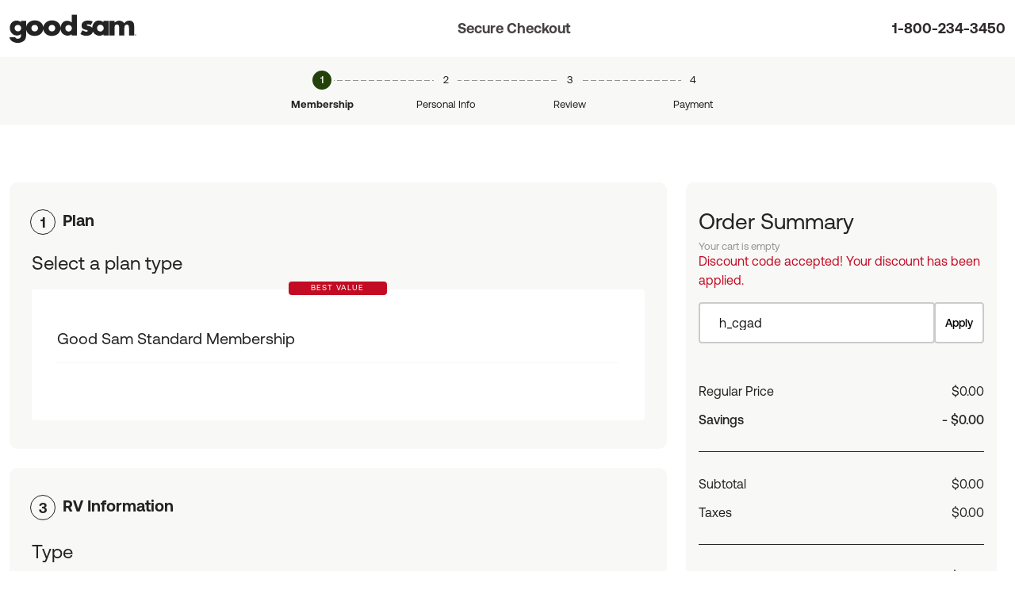

--- FILE ---
content_type: text/html; charset=UTF-8
request_url: https://www.goodsam.com/checkout?gsoffer=h_cgad&cgid=201131725
body_size: 8634
content:
<!doctype html>
<html lang="en">
<head>
                                
    <title>Good Sam Membership Checkout</title>

    
    
            <meta name="description" content="Choose your membership plan and complete your purchase using our secure checkout process to start enjoying benefits today!">
    
            <link rel="canonical" href="https://goodsam.com/checkout" />
    
    <!-- Required meta tags -->
    <meta charset="utf-8">
    <meta name="viewport" content="width=device-width, initial-scale=1, shrink-to-fit=no">
    <script type="text/javascript" src="/ruxitagentjs_ICA7NQVfhqrux_10327251022105625.js" data-dtconfig="rid=RID_-135394489|rpid=1928182015|domain=goodsam.com|reportUrl=/rb_bf54500tfu|app=f401e60bc3993b3d|owasp=1|featureHash=ICA7NQVfhqrux|msl=153600|srsr=5000|rdnt=1|uxrgce=1|cuc=ecxayi5o|srms=2,1,0,0%2Ftextarea%2Cinput%2Cselect%2Coption;0%2Fdatalist;0%2Fform%20button;0%2F%5Bdata-dtrum-input%5D;0%2F.data-dtrum-input;1%2F%5Edata%28%28%5C-.%2B%24%29%7C%24%29|mel=100000|expw=1|dpvc=1|md=mdcc1=cattntv_mstore_email|lastModification=1768405406441|postfix=ecxayi5o|tp=500,50,0|srbbv=2|agentUri=/ruxitagentjs_ICA7NQVfhqrux_10327251022105625.js"></script><link rel="icon" href="https://images.goodsam.com/goodsam.com/favicon.ico" type="image/x-icon">

    <!-- Bootstrap CSS -->
    <link rel="stylesheet" href="https://cdnjs.cloudflare.com/ajax/libs/font-awesome/4.4.0/css/font-awesome.min.css">
    <link rel="stylesheet" href="https://fonts.googleapis.com/css?family=Montserrat:100,200,300,400,500,600,700,800,900">
    <link href="https://fonts.googleapis.com/css2?family=Lato:wght@400;700&display=swap" rel="stylesheet">
    <link rel="apple-touch-icon" href="//images.goodsam.com/goodsamroadside.com/apple-touch-icon.png">
    <link rel="apple-touch-icon" href="//images.goodsam.com/goodsamroadside.com/apple-touch-icon-72x72.png" sizes="72x72">
    <link rel="apple-touch-icon" href="//images.goodsam.com/goodsamroadside.com/apple-touch-icon-114x114.png" sizes="114x114">
    <link rel="stylesheet" href="https://use.typekit.net/xjg2nfm.css" crossorigin="anonymous">
    <script>window.dataLayer = window.dataLayer || [];</script>

    
    
                            <!-- Must go in <head> -->

 <!-- START Rakuten Advertising Tracking -->
        <script type="text/javascript">
            (function (url) {
            /*Tracking Bootstrap Set Up DataLayer objects/properties here*/
            window.rakutenDataLayer = false; // Set custom DataLayer name if 'DataLayer' conflicts
            var dln = window.rakutenDataLayer || 'DataLayer';
            if(!window[dln]){
                window[dln] = {};
            }
            if(!window[dln].events){
                window[dln].events = {};
            }
            window[dln].events.SPIVersion = window[dln].events.SPIVersion || "3.4.1";

            var loc, ct = document.createElement("script");
            ct.type = "text/javascript";
            ct.async = true; ct.src = url; loc = document.getElementsByTagName('script')[0];
            loc.parentNode.insertBefore(ct, loc);
            }(document.location.protocol + "//tag.rmp.rakuten.com/115250.ct.js"));
    </script>
 <!-- END Rakuten Advertising Tracking -->        <input type="hidden" id="isloggedin" value="false">

    <input type="hidden" id="ismember" value="false">

    <!-- base_checkout.html -->
    <script>
        let domain = "goodsam"
        let transGroupName = "enroll".toUpperCase()
        let brand =  "GS"
                let apiKey = "4TyHSZwnWoO4CBkOhmd6kdoGvy6NELha"
            </script>

    <script src="/checkoutassets/runtime.94f7b97d.js" defer></script><script src="/checkoutassets/692.b351c162.js" defer></script><script src="/checkoutassets/648.f176d11f.js" defer></script><script src="/checkoutassets/checkout-segment.f5888acf.js" defer></script>

    <link rel="stylesheet" href="/checkoutassets/473.6c2c4766.css"><link rel="stylesheet" href="/checkoutassets/38.c449c2e2.css">
    <link rel="stylesheet" href="/checkoutassets/693.3ecb8fe5.css"><link rel="stylesheet" href="/checkoutassets/checkout.d6a831d1.css">
    <link rel="stylesheet" href="/checkoutassets/productchoice.a2da8c22.css">


    
        
        <script src="https://ajax.googleapis.com/ajax/libs/jquery/3.5.1/jquery.min.js"></script>
        <script src="https://cdn.jsdelivr.net/npm/bootstrap@5.1.3/dist/js/bootstrap.bundle.min.js" integrity="sha384-ka7Sk0Gln4gmtz2MlQnikT1wXgYsOg+OMhuP+IlRH9sENBO0LRn5q+8nbTov4+1p" crossorigin="anonymous"></script>
    
    
        
    <script src="/checkoutassets/601.574f687c.js" defer></script><script src="/checkoutassets/473.56382df9.js" defer></script><script src="/checkoutassets/434.888cbac2.js" defer></script><script src="/checkoutassets/checkout.7006281a.js" defer></script>
    <!-- Start VWO Async SmartCode -->
    <link rel="preconnect" href=https://dev.visualwebsiteoptimizer.com />
    <script type='text/javascript' id='vwoCode'>
        window._vwo_code || (function() {
            var account_id=768475,
                version=2.0,
                settings_tolerance=2000,
                hide_element='body',
                hide_element_style = 'opacity:0 !important;filter:alpha(opacity=0) !important;background:none !important',
                /* DO NOT EDIT BELOW THIS LINE */
                f=false,w=window,d=document,v=d.querySelector('#vwoCode'),cK='_vwo_'+account_id+'_settings',cc={};try{var c=JSON.parse(localStorage.getItem('_vwo_'+account_id+'_config'));cc=c&&typeof c==='object'?c:{}}catch(e){}var stT=cc.stT==='session'?w.sessionStorage:w.localStorage;code={use_existing_jquery:function(){return typeof use_existing_jquery!=='undefined'?use_existing_jquery:undefined},library_tolerance:function(){return typeof library_tolerance!=='undefined'?library_tolerance:undefined},settings_tolerance:function(){return cc.sT||settings_tolerance},hide_element_style:function(){return'{'+(cc.hES||hide_element_style)+'}'},hide_element:function(){return typeof cc.hE==='string'?cc.hE:hide_element},getVersion:function(){return version},finish:function(){if(!f){f=true;var e=d.getElementById('_vis_opt_path_hides');if(e)e.parentNode.removeChild(e)}},finished:function(){return f},load:function(e){var t=this.getSettings(),n=d.createElement('script'),i=this;if(t){n.textContent=t;d.getElementsByTagName('head')[0].appendChild(n);if(!w.VWO||VWO.caE){stT.removeItem(cK);i.load(e)}}else{n.fetchPriority='high';n.src=e;n.type='text/javascript';n.onerror=function(){_vwo_code.finish()};d.getElementsByTagName('head')[0].appendChild(n)}},getSettings:function(){try{var e=stT.getItem(cK);if(!e){return}e=JSON.parse(e);if(Date.now()>e.e){stT.removeItem(cK);return}return e.s}catch(e){return}},init:function(){if(d.URL.indexOf('__vwo_disable__')>-1)return;var e=this.settings_tolerance();w._vwo_settings_timer=setTimeout(function(){_vwo_code.finish();stT.removeItem(cK)},e);var t=d.currentScript,n=d.createElement('style'),i=this.hide_element(),r=t&&!t.async&&i?i+this.hide_element_style():'',c=d.getElementsByTagName('head')[0];n.setAttribute('id','_vis_opt_path_hides');v&&n.setAttribute('nonce',v.nonce);n.setAttribute('type','text/css');if(n.styleSheet)n.styleSheet.cssText=r;else n.appendChild(d.createTextNode(r));c.appendChild(n);this.load('https://dev.visualwebsiteoptimizer.com/j.php?a='+account_id+'&u='+encodeURIComponent(d.URL)+'&vn='+version)}};w._vwo_code=code;code.init();})();
    </script>
    <!-- End VWO Async SmartCode -->
</head>
<body>
<div class="gs-checkout">
    <div class="sticky-top bg-white">
        <div class="max1440 ">
            <div class="container">
                                    <nav class="navbar">
                                                    <img class="navLogo" src="//images.goodsam.com/goodsam.com/logo/goodsam-logo.svg" alt="Logo">
                        </a>
                        <p class="secure-checkout">
                            Secure Checkout
                        </p>
                        <a class="navbar-text header-telephone seg-button-track-phone" href="tel:18002343450">
                                                            1-800-234-3450
                                                    </a>
                    </nav>
                            </div>
        </div>
                    <div id="checkoutProgressBar" class="container-fluid text-center bg-gray-light">
                <div class="container">
                    <div class="row">
                        <div class="col-xl-6 mx-auto">
                            <div class="row">
                                <div class="col step active step-plan"
                                                                                >
                                    <div class="digit "><span></span></div>
                                    <div class="label"> Membership </div>
                                </div>
                                <div class="col step"
                                     >
                                    <div class="digit "><span></span></div>
                                    <div class="label">Personal Info</div>
                                </div>
                                                                <div class="col step"
                                     >
                                    <div class="digit "><span></span></div>
                                    <div class="label">Review</div>
                                </div>
                                <div class="col step">
                                    <div class="digit"><span></span></div>
                                    <div class="label">Payment</div>
                                </div>
                            </div>
                        </div>
                    </div>
                </div>
            </div>
            </div>

    <div class="max1440">
        <div class="container">
                            <div class="row sr-only">
                    <div class="col">
                        <h1>Checkout</h1>
                    </div>
                </div>
                        <div class="row">
                <div class="col">
                                                                            </div>
            </div>
        </div>
    </div>
    
                
        
                


                        <button
        id="autoScroll"
        type="button"
        class="sr-only"
        aria-hidden="true"
        data-scroll-flag="0">
    </button>
    <div class="max1440" style="padding-top: 48px;">
                    <div class="container">
                <div class="row">
                    <div class="col">
                        &nbsp;
                    </div>
                </div>
            </div>
                <div class="container goodsam" data-controller="checkout">
            <div class="row">
                <div class="col-xs-12 col-xl-8">
                    <div class="panel-group" id="planAccordion" role="tablist" aria-multiselectable="true">
                        <div class="panel panel-default rcorners10">
                            <div class="panel-heading" role="tab" id="headingSelectPlan">
                                <h4 class="panel-title">
                                    <a class="select-choice" style="font-weight: bold;" role="button" data-toggle="collapse" data-parent="#planAccordion" href="#collapsePlan" aria-expanded="true" aria-controls="collapsePlan">
                                        Plan
                                    </a>
                                </h4>
                            </div>
                            <p class="mb-0">Select a plan type</p>
                            <div id="collapsePlan" class="panel-collapse show" role="tabpanel" aria-labelledby="headingSelectPlan">
                                <div class="panel-body">
                                    <div class="gs-flex products-1-columns">
                                                                                                                            <script>
                                                                var productGroup = "gs-club"
                

            </script>
            <div class="col product-wrapper update-cart"
                 data-action="click->checkout#updateCart"
                 data-checkout-target="product"
                 data-cart-action="select-product"
                 data-vehicles='[{"description":"Class A Motorhome","value":"1"},{"description":"Van Camper (Class B)","value":"2"},{"description":"Class C\/Super C","value":"3"},{"description":"5th Wheel Trailer","value":"4"},{"description":"Travel Trailer","value":"5"},{"description":"Pop-Up Trailer (Folding Camper Trailer)","value":"6"},{"description":"Truck Camper","value":"7"},{"description":"Van\/Truck\/SUV Conversion","value":"8"},{"description":"Non RV","value":"A"},{"description":"Tent Camping","value":"B"},{"description":"Toy Hauler","value":"D"}]'
                 data-product-id="5"
                 data-product-name="Good Sam Standard Membership"
                 data-product-club="GoodSamClub"
                 data-product-member-type="GS Regular"
                 data-product-action="Enroll"
                 data-product-description="GS Enroll - GS Parks"
                 data-product-source-code="2R"
                 data-product-reg-price="29"
                 data-product-curr-price="29"
            >

                <div id="5" class="product-id-5 product-box bg-white select"> 
                                            <div class="best-value-label text-white text-center bg-red">
                            Best Value
                                                    </div>
                                        <div class="product-box">
                        <div class="product-box-top">
                            <h3 id="product-modal-title" class="futura-pt-book">Good Sam Standard Membership </h3>
                        </div>
                        <hr class="divider">
                        <div class="product-box-mid">
                                                    </div>
                                            </div>
                </div>
            </div>
            </div>                                </div>
                            </div>
                        </div>
                        <div class="panel-space"></div>
                        <div class="panel panel-default" data-checkout-target="step" style="display: none;">
                            <div class="panel-heading" role="tab" id="headingSelectTerm">
                                <h4 class="panel-title">
                                    <a class="collapsed" style="font-weight: bold;" id="termHeaderLink" role="button" data-toggle="collapse" data-parent="#planAccordion" href="#collapseTerm" aria-expanded="false" aria-controls="collapseTerm">
                                        Term
                                    </a>
                                </h4>
                            </div>
                            <p class="mb-0">Select your term</p>
                            <div id="collapseTerm" class="panel-collapse collapse" role="tabpanel" aria-labelledby="headingSelectTerm">
                                <div class="panel-body">
                                        <div class="gs-flex terms-product-GoodSamStandardMembership product-all-terms d-none" data-product-id="5">

                                                        
                                                                
                                        
                                        

                                        
                    <div class="col product-wrapper">
                        <div id="512"
                            class="terms-5 product-box product-terms bg-white select update-cart"
                            data-action="click->checkout#updateCart" data-cart-action="add-item"
                            data-offer-id="339"
                            data-product-id="5"
                            data-offer-sequence="1"
                            data-trans-group="Enroll"
                            data-package-code="2X9D"
                            data-value="339,5,1"
                            data-product-name="Good Sam Standard Membership"
                            data-product-member-type="GS Regular"
                            data-brand="GoodSamClub"
                            data-reg-price="29"
                            data-curr-price="29"
                            data-quantity="12"
                            data-business-name-abbr="gs"
                            data-price-target="goodsam_5"
                            data-current-price="1 year"
                            data-checkout-target="productTerm"
                            data-pkgcode="h_cgad"
                            data-referrerid=""
                        >
                            <div class="curr-price"> 1 year<sup>1</sup> - <b>$29.00</b></div>
                        </div>
                    </div>
                                    
    </div>
                                </div>
                            </div>
                        </div>
                        <div class="panel-space" style="display: none;"></div>
                        <div class="panel panel-default" data-checkout-target="step">
                                <div class="panel-heading" role="tab" id="headingRVInfo">
                                    <h4 class="panel-title">
                                        <a class="collapsed" style="font-weight: bold;" role="button" data-toggle="collapse" data-parent="#planAccordion" id="rvInfoHeaderLink" href="#collapseRVInfo" aria-expanded="false" aria-controls="collapseRVInfo">
                                            RV Information
                                        </a>
                                    </h4>
                                </div>
                                <div id="collapseRVInfo" class="panel-collapse" role="tabpanel" aria-labelledby="headingRVInfo">
                                    <div class="panel-body">
                                        <div data-controller="vehicle-selector">
    <div class="row">
        <div class="col-md-6">
            <label for="vehicleType">Type</label>
            <select class="required form-control valid" name="vehicleType" id="vehicleType" data-checkout-target="vehicleType"
                    data-action="change->vehicle-selector#updateType
                                                                     update-vehicle@window->vehicle-selector#updateType
                                                                     clear-vehicles@window->vehicle-selector#clearVehicles"
                    data-vehicle-selector-target="type" aria-required="true" aria-invalid="false">
                <option value="">-- Please Select --</option>

            </select>
        </div>
    </div>
</div>                                    </div>
                                </div>
                            </div>
                        <div class="panel-space"></div>

                        <div class="float-sm-right nextStep">
                            <a id="continueToAccount" href="/checkout/account-info" class="btn btn-primary forward-arrow disabled rcorners10">Continue</a>
                        </div>

                        <div class="panel-space" style="margin: 10px; padding-top: 10px;"></div>

                    </div>
                </div>
                <div id="orderSummary" class="col-xs-12 col-xl-4 sticky-div">
                    <div class="order-summary-ctx">
<div class="summaryBox acctSum rcorners10">
    <h5>Order Summary</h5>
    
    <div class="empty">Your cart is empty</div>
            <div class="nopadding mb-4">
            <div id="discountCodeError">

                    <p class="discount-text">
                                            Discount code accepted! Your discount has been applied.
                    
                </p>
            </div>
            <form method="post">
                <div class="input-group">
                    <input name="keyword" id="keyword" type="text" class="form-control discount-input rcorners5" placeholder="Item discount code" aria-label="Item discount code" value="h_cgad">
                    <div class="input-group-append">
                        <button id="btnDiscountCode" class="btn btn-outline-secondary discount-btn futura-pt-demi rcorners5" type="submit" data-action="click->checkout#applyDiscount">Apply</button>
                    </div>
                </div>
            </form>
        </div>
        <div class="totalsBox rcorners10 ">
            <div class="row-flex">
        <div class="labelTotal">Regular Price</div>
        <div class="amtTotal">$0.00</div>
    </div>
            <div class="row-flex">
        <div class="labelTotal"><b>Savings</b></div>
        <div class="amtTotal"><b>- $0.00</b></div>
    </div>
        <div class="totalSeparator"></div>
    <div class="row-flex">
        <div class="labelTotal">Subtotal</div>
        <div class="amtTotal">$0.00</div>
    </div>
    <div class="row-flex">
        <div class="labelTotal">Taxes</div>
        <div class="amtTotal">$0.00</div>
    </div>
    <div class="totalSeparator"></div>
    <div class="row-flex">
        <div class="labelTotal grand">Total</div>
        <div class="amtTotal grand">$0.00</div>
    </div>
</div>
</div>
</div>
                    <div><style>
.bread-card {
    display: flex;
    align-items: flex-start;
    flex-direction: row;
    gap: 16px;
    background-color: #F8F8F6;
    border: 1px solid #F8F8F6;
    border-radius: 6px;
    padding: 16px;
}
@media (max-width: 576px) {
    .bread-card {
        flex-direction: column;
    }
}
.bread-card .bread-copy .bread-title {
    font-size: 16px;
    line-height: 24px;
    font-weight: 700;
}
.bread-card .bread-copy .bread-desc {
    font-size: 14px;
    line-height: 20px;
}
.bread-card .bread-copy a {
    font-weight: 700;
    text-underline-offset: 3px;
}
.epjs-css-overlay-body-content p,
#epjs-overlay-div .epjs-css-overlay-header .epjs-css-overlay-subtitle {
    text-align: center;
}
#epjs-overlay-div .epjs-css-goodsam .epjs-css-overlay-content .epjs-css-overlay-header .epjs-css-overlay-title,
#epjs-overlay-div .epjs-css-goodsam .epjs-css-overlay-content .epjs-css-overlay-body .epjs-css-overlay-value-prop h3 {
	letter-spacing: 0;
}
</style>

<div class="card bread-card">
    <img src="https://images.goodsam.com/checkout/gs-cc-prop.svg" alt="Good Sam Credit Card">
    <div class="bread-copy">
        <div class="bread-title">Offer for new cardholders</div>
        <div class="bread-desc">
            Get Good Sam Elite Membership (a $149 value) included annually when you open a Good Sam Travel Visa Signature&reg; Credit Card.*
        </div>
        <div id="bread-payments-checkout-placement"></div>
    </div>
</div>

<script>
if (window.BreadPayments = window.BreadPayments || { snippetVersion: "1.2.1" }, !BreadPayments.init) {
    var b = BreadPayments;
    b.on = function () { var t = ["on"].concat(Array.prototype.slice.call(arguments)); (b.q = b.q || []).push(t) };
    b.submitRtps = function () { var t = ["submitRtps"].concat(Array.prototype.slice.call(arguments)); (b.q = b.q || []).push(t) };
    b.setup = function () { var t = ["setup"].concat(Array.prototype.slice.call(arguments)); (b.q = b.q || []).push(t) };
    b.registerPlacements = function () { var t = ["registerPlacements"].concat(Array.prototype.slice.call(arguments)); (b.q = b.q || []).push(t) }
}
</script>

<script data-bread-payments-key="a3e41e8c-e4e8-4b4a-a769-5b4834e9e175" async src="https://brand-sdk.kmsmep.com/unified/unified.sdk.js" crossorigin="anonymous"></script>
<script>
document.addEventListener("DOMContentLoaded", function () {
            const APP_ENV = "PROD";
    
    const path = window.location.pathname;

    // 'Placements' (Apply Now links) are generated by these IDs for each BU
    const placementIds = {
        roadside: "checkout-fee-ra-placement-good-sam",
        travelassist: "checkout-fee-ta-placement-good-sam",
        tireandwheel: "checkout-fee-twp-placement-good-sam",
        waterrescue: "checkout-fee-wr-placement-good-sam"
    };

    // for the include, map them to a key or subdomain
    function getBusinessKey() {
        const params = new URLSearchParams(window.location.search);

        if (params.has("businessKey")) {
            sessionStorage.setItem("businessKey", params.get("businessKey"));
        }

        const key = params.get("businessKey") || sessionStorage.getItem("businessKey");
        if (key) {
            switch (key) {
                case "22ba1b": return "roadside";
                case "597425": return "travelassist";
                case "2c2cb0": return "tireandwheel";
                case "waterrescue": return "waterrescue";
            }
        }

        const host = window.location.hostname;
        if (host.includes("roadside.")) return "roadside";
        if (host.includes("travelassist.")) return "travelassist";
        if (host.includes("tireandwheel.")) return "tireandwheel";
        if (host.includes("waterrescue.")) return "waterrescue";
        return null;
    }

    // build the placement object for this BU
    function buildLandingPlacement() {
        const business = getBusinessKey();
        if (business && placementIds[business]) {
            return {
                financingType: 'card',
                locationType: 'checkout',
                placementId: placementIds[business],
                domID: 'bread-payments-checkout-placement'
            };
        }
        return null;
    }

    // retrieve the buyer object from session storage
    function getBuyerFromStorage() {
        try {
            return JSON.parse(sessionStorage.getItem("breadBuyer"));
        } catch {
            return null;
        }
    }

    // check if we have an application result stored
    function hasApplicationResult() {
        try {
            const result = JSON.parse(sessionStorage.getItem("bdAppRs"));
            return result && 'callId' in result && result.callId;
        } catch {
            return false;
        }
    }
    
    // initialize the SDK
    const buyerStored = getBuyerFromStorage();
    BreadPayments.setup({
        ebp: true,
        storeNumber: 961,
        existingCardHolder: false,
        env: APP_ENV,
        cardChoiceCode: 600,
        buyer: buyerStored || undefined
    });

    if(hasApplicationResult()) {
        document.querySelector('.bread-card').classList.add('invisible');
    }

    const landingPlacement = buildLandingPlacement();
    if (landingPlacement && !hasApplicationResult()) {
        BreadPayments.registerPlacements([landingPlacement]);
    }

    // listen for all events from the SDK
    BreadPayments.on("CARD:*", function (data) {
        if (
            this.event === "CARD:RECEIVE_APPLICATION_RESULT"
            && ['APPROVED', 'ACCOUNT_EXISTS'].includes(data.result || 'DENIED')
            && 'callId' in data && data.callId
        ) {
            // store the result for later pages
            sessionStorage.setItem("bdAppRs", JSON.stringify(data));
            fetch('/checkout/review/bread-application', {
                method: 'POST',
                headers: {
                    'Content-Type': 'application/json'
                },
                body: JSON.stringify(data)
            }).then(response => {
                if (!response.ok) {
                    throw new Error('Network response was not ok');
                }
                return response.json();
            }).catch(error => {
                console.error("[Bread SDK] There was a problem:", error);
            });
        }
    });

    // capture buyer info on the account info page
    if (path.includes("/checkout/account-info")) {
        function validateBuyer(buyer) {
            const errors = [];

            if (!buyer.givenName) errors.push("Missing givenName");
            if (!buyer.familyName) errors.push("Missing familyName");
            if (!buyer.email || !/\S+@\S+\.\S+/.test(buyer.email)) errors.push("Invalid email");
            if (!buyer.phone || !/^\d{10}$/.test(buyer.phone)) errors.push("Invalid phone (must be 10 digits)");

            const addr = buyer.billingAddress || {};
            if (!addr.address1) errors.push("Missing billing address1");
            if (!addr.locality) errors.push("Missing city (locality)");
            if (!addr.region || addr.region.length !== 2) errors.push("Invalid state/region (use 2-letter code)");
            if (!addr.postalCode || !/^\d{5}$/.test(addr.postalCode)) errors.push("Invalid ZIP code");
            if (!addr.country || addr.country !== "USA") errors.push("Country must be USA");

            return errors;
        }

        function captureBuyer() {
            const buyer = {
                givenName: document.querySelector('#billing_firstName')?.value?.trim() || "",
                familyName: document.querySelector('#billing_lastName')?.value?.trim() || "",
                email: document.querySelector('#billing_email')?.value?.trim() || "",
                phone: (document.querySelector('#billing_phone')?.value || "").replace(/\D/g, ""),
                billingAddress: {
                    address1: document.querySelector('#billing_addressLine1')?.value?.trim() || "",
                    address2: document.querySelector('#billing_addressLine2')?.value?.trim() || "",
                    country: document.querySelector('#billing_country')?.value?.trim() || "",
                    locality: document.querySelector('#billing_city')?.value?.trim() || "",
                    region: document.querySelector('#billing_stateOrProvince')?.value?.trim() || "",
                    postalCode: (document.querySelector('#billing_zipOrPostalCode')?.value || "").trim()
                }
            };

            const errors = validateBuyer(buyer);
            if (errors.length) {
                console.error("[Bread SDK] Buyer validation failed:", errors, buyer);
            } else {
                sessionStorage.setItem("breadBuyer", JSON.stringify(buyer));
                console.log("[Bread SDK] Stored buyer:", buyer);
            }
        }

        const billingForm = document.getElementById("billingFormId");
        if (billingForm) billingForm.addEventListener("submit", captureBuyer);

        const submitBtn = document.getElementById("submitAddress");
        if (submitBtn) submitBtn.addEventListener("click", captureBuyer);
    }

    // on the review page, run RTPS if we have buyer & placement
    if (path.includes("/checkout/review")) {
        console.log("[Bread SDK] Review page script initialized");

        if (hasApplicationResult()) {
            console.log("[Bread SDK] Application result found in storage; skipping RTPS");
        } else if (buyerStored && landingPlacement) {
            const rtpsPayload = {
                financingType: 'card',
                locationType: 'checkout'
            };

            try {
                BreadPayments.submitRtps(rtpsPayload);
            } catch (err) {
                console.error("[Bread SDK] submitRtps() threw an error:", err);
            }
        } else {
            console.warn("[Bread SDK] Cannot run RTPS. Buyer or placement missing.", { buyerStored, landingPlacement });
        }

        const reviewBtn = document.getElementById("submitReview");
        if (reviewBtn) {
            reviewBtn.addEventListener("click", function () {
                console.log("[Bread SDK] Review Payment button clicked");
            });
        }
    }
});
</script>
</div>
                </div>

            </div>
            <div class="panel panel-default disclaimer-panel" style="background-color: white; border: none;">
                Good Sam Standard and Elite Memberships are subscription programs that include annually recurring charges of the current subscription rate, plus tax, to your credit card.
                Membership automatically renews annually until cancelled.
                To avoid further charges, you can cancel your subscription at any time by clicking <a target="_blank" href="https://www.goodsam.com/account/unsubscribe/ar/form.aspx">here</a> or calling us at 1.800.234.3450 prior to your subscription renewal date.
                If you cancel more than 30 days before your expiration date, you will not be charged.
                No refunds are provided for cancellation after your renewal date.
            </div>
        </div>
    </div>

</div>


<script>(function(){function c(){var b=a.contentDocument||a.contentWindow.document;if(b){var d=b.createElement('script');d.innerHTML="window.__CF$cv$params={r:'9bf49bc7280e6e2a',t:'MTc2ODYzOTg2My4wMDAwMDA='};var a=document.createElement('script');a.nonce='';a.src='/cdn-cgi/challenge-platform/scripts/jsd/main.js';document.getElementsByTagName('head')[0].appendChild(a);";b.getElementsByTagName('head')[0].appendChild(d)}}if(document.body){var a=document.createElement('iframe');a.height=1;a.width=1;a.style.position='absolute';a.style.top=0;a.style.left=0;a.style.border='none';a.style.visibility='hidden';document.body.appendChild(a);if('loading'!==document.readyState)c();else if(window.addEventListener)document.addEventListener('DOMContentLoaded',c);else{var e=document.onreadystatechange||function(){};document.onreadystatechange=function(b){e(b);'loading'!==document.readyState&&(document.onreadystatechange=e,c())}}}})();</script></body>
</html>

--- FILE ---
content_type: text/css
request_url: https://www.goodsam.com/checkoutassets/38.c449c2e2.css
body_size: 6420
content:
.btn-primary{background-color:#c1122a;border:#000}.btn-primary.disabled,.btn-primary:disabled{background-color:rgba(193,18,42,.5);border:rgba(193,18,42,.5)}.btn-primary:focus,.btn-primary:hover{background-color:#aa1025}.btn-secondary{background-color:#06466a;border:1px solid #06466a;color:#fff;font-size:16px;font-weight:500;line-height:16px;padding:18px 26px}.btn-secondary:focus,.btn-secondary:hover{background-color:#09669a;border:1px solid #06466a;color:#fff}.btn-outline{background-color:transparent;border:1px solid #474342;border-radius:4px;color:#474342;font-size:16px;font-weight:500;line-height:16px;padding:18px 26px}.btn-outline:focus,.btn-outline:hover{background-color:#fff;border:1px solid #474342;color:#474342}.btn-white{appearance:none;-webkit-appearance:none;-moz-appearance:none;-ms-appearance:none;-o-appearance:none;background-color:#fff;border:1px solid #000;border-radius:4px;color:#474342;font-size:16px;font-weight:500;line-height:16px;padding:18px 26px}.btn-white:focus,.btn-white:hover{background-color:#e4e4e4;border:1px solid #000;color:#474342}.btn-black{background-color:#000;border:1px solid #000;color:#fff}.btn-black:focus,.btn-black:hover{background-color:#323232;color:#fff}@font-face{font-family:Aeonik;font-style:normal;font-weight:400;src:url(//images.goodsam.com/goodsam.com/aeonik/Aeonik-Regular.woff2) format("woff2"),url(//images.goodsam.com/goodsam.com/aeonik/Aeonik-Regular.woff) format("woff")}@font-face{font-family:Aeonik;font-style:italic;font-weight:400;src:url(//images.goodsam.com/goodsam.com/aeonik/Aeonik-RegularItalic.woff2) format("woff2"),url(//images.goodsam.com/goodsam.com/aeonik/Aeonik-RegularItalic.woff) format("woff")}@font-face{font-family:Aeonik;font-style:normal;font-weight:600;src:url(//images.goodsam.com/goodsam.com/aeonik/Aeonik-Medium.woff2) format("woff2"),url(//images.goodsam.com/goodsam.com/aeonik/Aeonik-Medium.woff) format("woff")}@font-face{font-family:Aeonik;font-style:italic;font-weight:600;src:url(//images.goodsam.com/goodsam.com/aeonik/Aeonik-MediumItalic.woff2) format("woff2"),url(//images.goodsam.com/goodsam.com/aeonik/Aeonik-MediumItalic.woff) format("woff")}@font-face{font-family:Aeonik;font-style:normal;font-weight:700;src:url(//images.goodsam.com/goodsam.com/aeonik/Aeonik-Bold.woff2) format("woff2"),url(//images.goodsam.com/goodsam.com/aeonik/Aeonik-Bold.woff) format("woff")}@font-face{font-family:Aeonik;font-style:italic;font-weight:700;src:url(//images.goodsam.com/goodsam.com/aeonik/Aeonik-BoldItalic.woff2) format("woff2"),url(//images.goodsam.com/goodsam.com/aeonik/Aeonik-BoldItalic.woff) format("woff")}body,h1,h2,h3,h4,h5,h6{font-family:Aeonik,sans-serif}a,a:hover{color:#4d6539}a:hover{text-decoration:none}a:focus{color:#474342}div.hero-div a:focus{color:#474342!important;text-decoration:underline!important}a:focus .home-explore-bg-img{color:#fff!important;text-decoration:underline!important}a.btn.bg-yellow:focus,button.bg-yellow:focus{color:#474342!important;text-decoration:underline!important}a.btn.bg-tan:focus,button.bg-dark-gray:focus{text-decoration:underline!important}a.btn.bg-tan:focus{color:#474342!important}div.footer-desktop a:focus{color:#fff!important;text-decoration:underline!important}div.footer-desktop .dropup .dropdown-menu a:focus,div.footer-desktop .dropup .dropdown-menu a:hover{color:#474342!important}a:focus img{border:1px solid #fff;padding:1px!important}div.footer-desktop a:focus img{border:1px solid #fff!important;padding:2px!important}div#gsFooterSocial a:focus img{border:1px solid #474342!important;padding:2px!important}div.jcarousel a:focus img{border:2px solid #474342!important}a#gsCgSearchFilterToggle:focus h2{color:#474342!important;text-decoration:underline!important}div.bg-black a:focus{color:#fff!important}a.btn-close:focus span i{border:1px solid #999!important;border-radius:2px;padding:1px 3px 1px 4px}.bg-black i.fa-minus,.bg-black i.fa-plus{-webkit-text-stroke:2px #474342}#pageContent a div i.fa-minus,#pageContent a div i.fa-plus{color:#777;-webkit-text-stroke:2px #fff}.fa-2x{font-size:1.3em}.fa{padding-left:4px;padding-right:4px}.form-control:focus{-webkit-box-shadow:none!important;-moz-box-shadow:none!important;box-shadow:none!important}select.form-control{background-image:url(//images.goodsam.com/goodsam.com/icon/icon_mobile_arrow_down.png);background-position:right 10px center;background-repeat:no-repeat;border-radius:4px;height:48px;padding-right:37px}select.form-control:hover{cursor:pointer}.input-group-btn .btn,input[type=file].form-control,input[type=password].form-control,input[type=text].form-control{border-radius:4px;height:48px}.gs-checkbox-medium input[type=checkbox],input[type=checkbox].gs-checkbox-medium{margin:6px;padding:10px;-ms-transform:scale(2);-moz-transform:scale(2);-webkit-transform:scale(2);-o-transform:scale(2)}.gs-checkbox-small input[type=checkbox],input[type=checkbox].gs-checkbox-small{margin:6px;padding:10px;-ms-transform:scale(1.5);-moz-transform:scale(1.5);-webkit-transform:scale(1.5);-o-transform:scale(1.5)}.gs-radio-medium input[type=radio],input[type=radio].gs-radio-medium{margin:6px 10px 6px 6px;padding:10px;-ms-transform:scale(2);-moz-transform:scale(2);-webkit-transform:scale(2);-o-transform:scale(2);transform:scale(2)}.gs-radio-small input[type=radio],input[type=radio].gs-radio-small{margin:6px 10px 6px 6px;padding:10px;-ms-transform:scale(1.5);-moz-transform:scale(1.5);-webkit-transform:scale(1.5);-o-transform:scale(1.5);transform:scale(1.5)}select.form-control::-ms-expand{display:none}select.form-control{-webkit-appearance:none;-moz-appearance:none;text-indent:1px;text-overflow:""}.btn,.form-control,.input-group-addon{border-radius:0}.btn-primary,.open .dropdown-toggle.btn-primary{background-color:#c1122a;border-color:transparent;border-radius:4px;color:#fff}.btn-primary.active,.btn-primary:active,.btn-primary:focus,.btn-primary:hover{background-color:#aa1025;border-color:transparent;color:#fff}.btn-secondary{background-color:#fff;border-color:#474342;border-radius:4px;color:#474342}.btn-secondary.active,.btn-secondary:active,.btn-secondary:focus,.btn-secondary:hover{background-color:#474342;border-color:#474342;color:#fff}.btn-lg{font-size:140%}.display-block{display:block}.display-inline-block{display:inline-block}.display-none{display:none}.display-flex{display:-webkit-box;display:-ms-flexbox;display:-webkit-flex;display:flex}.display-flex-center-items{-webkit-box-pack:center;-ms-flex-pack:center;justify-content:center}.display-flex-center-align,.display-flex-center-items{-webkit-box-align:center;-ms-flex-align:center;align-items:center}.display-flex-center-justify{-webkit-box-pack:center;-ms-flex-pack:center;justify-content:center}.justify-content-center{-webkit-box-pack:center!important;justify-content:center!important}.display-flex-wrap{flex-wrap:wrap}.d-desktop{display:block}.d-mobile,.d-tablet{display:none}@media (max-width:1024px){.d-tablet{display:block}.d-desktop,.d-mobile{display:none}}@media (max-width:767px){.d-mobile{display:block}.d-desktop,.d-tablet{display:none}}.cursor-pointer{cursor:pointer}.full-width{padding:0;width:100%!important}.widget-list{list-style-type:none;margin-left:0;padding-left:0}ul.list-margin li{line-height:1.3em;margin-top:14px}ul.no-pad{list-style-type:none;margin:0;padding:0}.widget-list li a{display:block;padding:8px 0}ul.nav-list{background-color:#f1f0e5;list-style-type:none;margin:0;padding:0}ul.nav-list li a{color:#181818;display:block;padding:12px 20px;text-decoration:none}ul.nav-list li a:hover{background-color:#f7f6f0}ul.nav-list li.active{background-color:#fafafa}.bg-danger li{margin-left:12px}.form-required-indicator{color:#cd0000;font-family:Arial,Helvetica,sans-serif;font-size:1.4em;font-weight:700}img.pull-left.img-pad{margin-bottom:20px;margin-right:20px}img.pull-right.img-pad{margin-bottom:20px;margin-left:20px}.icon-22{height:22px;width:22px}.icon-30{height:auto;width:30px}.icon-40{height:40px;width:40px}.icon-50{height:50px;width:50px}.icon-70{height:70px;width:70px}.icon-75{height:75px;width:75px}.icon-100{height:100px;width:100px}.logo-good-sam{max-width:193px}.gs-horiz-logo-hdr{max-width:150px}.height-50{height:50px;width:auto}.height-75{height:75px;width:auto}.logo-membership-50{height:50px;width:62px}.logo-membership-60{height:60px;width:75px}.list-links{display:inline-block;list-style-type:none;margin-left:auto;margin-right:auto;padding-left:0}.list-links li{border-right:1px solid #cecece;float:left;margin-right:12px;padding-right:12px}.list-links li:last-child{border-right:none;margin-right:0;padding-right:0}.whats-this{border-radius:5px;cursor:pointer;font-size:1em!important;padding:2px 5px}h3 .whats-this{font-size:.45em!important}legend .whats-this{font-size:.5em!important}.border-bottom-none{border-bottom:none!important}.border-width-1{border-width:1px!important}.border-width-2{border-width:2px!important}.border-width-4{border-width:4px!important}.border-width-7{border-width:7px!important}.border-color-dark{border-color:#555!important}.border-color-green{border-color:#090!important}.border-color-dark-gray{border-color:#999!important}.border-color-gray{border-color:#ccc!important}.border-color-red{border-color:#c1122a!important}.border-color-lite-blue{border-color:#4c9cba!important}.border-color-white{border-color:#fff!important}.border-color-yellow{border-color:#f4bd3f!important}.border-style-dashed{border-style:dashed!important}.border-style-solid{border-style:solid}.border-style-dotted{border-style:dotted!important}.border-top-dotted{border-top:1px dotted}.border-top-solid{border-top:solid #fff}.widget-border{border:1px solid #999;border-radius:10px}.widget-border-round{border:2px hidden #999;border-collapse:collapse;border-radius:10px;box-shadow:0 0 0 2px #d0d0d0}.widget-border-round-2-10{border:2px solid #999;border-radius:10px}.widget-border-list{border-bottom:1px solid #999;border-left:1px solid #999;border-right:1px solid #999}.widget-border-bottom-red{border:1px solid #999;border-bottom:4px solid #ab0000}.border-line-bottom{border-bottom:1px solid #ccc}.border-line-bottom-dark{border-top:1px solid #565656}.border-line-bottom-white{border-bottom:1px solid #fff}.border-line-top{border-top:1px solid #ccc}.border-line-top-dark{border-top:1px solid #565656}.border-line-left{border-left:1px solid #ccc}.border-line-right{border-right:1px solid #ccc}.border-radius-4{border-radius:4px}.border-radius-10{border-radius:10px}.border-radius-top-10{border-top-left-radius:10px;border-top-right-radius:10px}.pipe-right-white{border-right:1px solid #fff}.img-border{border:1px solid #999;border-radius:10px}.img-border-ada-black{border:2px solid #181818}.img-border-ada-white{border:2px solid #fff}.img-border-ada-tan{border:2px solid #ecebdb}.border-bottom-hero-red{border-bottom:15px solid #a62d32}.pad-6{padding:6px}.pad-10{padding:10px}.pad-12{padding:12px}.pad-20{padding:20px}.pad-30{padding:30px}.pad-top-5{padding-top:5px}.pad-top-10{padding-top:10px}.pad-top-20{padding-top:20px}.pad-top-30{padding-top:30px}.pad-top-40{padding-top:40px}.pad-bottom-1{padding-bottom:1px}.pad-bottom-10{padding-bottom:10px}.pad-bottom-20{padding-bottom:20px}.pad-bottom-40{padding-bottom:40px}.pad-right-0{padding-right:0}.pad-right-5{padding-right:5px}.pad-left-5{padding-left:5px}.pad-left-12{padding-left:12px}.margin-bottom-0{margin-bottom:0}.margin-bottom-4{margin-bottom:4px}.margin-bottom-10{margin-bottom:10px}.margin-bottom-20{margin-bottom:20px}.margin-bottom-40{margin-bottom:40px}.margin-top-0{margin-top:0}.margin-top-7{margin-top:7px}.margin-top-10{margin-top:10px}.margin-top-15{margin-top:15px}.margin-top-20{margin-top:20px}.margin-top-30{margin-top:30px}.margin-top-40{margin-top:40px}.margin-right-4{margin-right:4px}.margin-left-40{margin-left:40px}.bg-cw-blue{background-color:#01669e}.bg-lite-tan,.bg-tan{background-color:#eaecef}.bg-lighter-tan{background-color:#fff}.bg-dark-gray{background-color:#3f3d3d}.bg-medium-gray{background-color:#5f5d5d}.bg-gray{background-color:#ddd}.bg-lite-gray{background-color:#cfcdcd}.bg-blue,.bg-elite{background-color:#1f496f}.bg-lite-blue{background-color:#4c9cba}.bg-black{background-color:#474342}.bg-off-black{background-color:#181818}.bg-classic,.bg-red{background-color:#a52d32}.bg-red-alert{background-color:#c1122a}.bg-red-gs{background-color:#d2232a}.bg-deluxe,.bg-gold,.bg-life{background-color:#b68c06}.bg-dark-green{background-color:#260}.bg-dark-red{background-color:#850601}.bg-red-muted{background-color:#a52d32}.bg-yellow{background-color:#f6d35d}.bg-white{background-color:#fff}.bg-off-white{background-color:#f0f0f0}.bg-img-tan{background-image:url(//images.goodsam.com/goodsam.com/banners/bg-tan.png);background-position:bottom;background-repeat:repeat-x}.bg-trans-white{background-color:hsla(0,0%,100%,.8);height:100%}.bg-trans-white-lite{background-color:hsla(0,0%,100%,.4);height:100%}.bg-trans-black{background-color:rgba(0,0,0,.55);height:100%}.bg-trans-black-lite{background-color:rgba(0,0,0,.35);height:100%}.triangle-red{border-color:#a62d32 transparent transparent;border-style:solid;border-width:15px 12.5px 0;height:0;margin:0 auto;width:0}.bg-circle-small{border-radius:50%;display:inline-block;padding-left:1px;width:20px}.text-white,a.text-white,a.text-white:focus,a.text-white:hover,button.text-white:focus,button.text-white:hover,input[type=submit]:hover{color:#fff}.text-offwhite,a.text-offwhite,a.text-offwhite:focus,a.text-offwhite:hover,input[type=submit]:hover{color:#dfdfdf}.text-gray,a.text-gray{color:#ccc}.text-gray-medium,a.text-gray-medium{color:#777}.text-gray-dark,a.text-gray-dark{color:#676767}.text-dark,a.text-dark{color:#333}.text-black,a.text-black{color:#474342}.text-blue,.text-elite,a.text-blue,a.text-elite{color:#346fa3}.text-blue-visa,a.text-blue-visa{color:#1173a2}.text-classic,.text-red,a.text-classic,a.text-red{color:#c1122a!important}.text-red-dark,a.text-red-dark{color:#a52a2f}.text-green,a.text-green{color:#090}.text-green-lite,a.text-green-lite{color:#0c0}.text-yellow,a.text-yellow{color:#f4bd3f}.text-deluxe,.text-gold,.text-life,a.text-deluxe,a.text-gold,a.text-life{color:#91712e}.text-normal{font-weight:400}.text-bold{font-weight:700}.text-italic{font-style:italic}.text-thick{font-weight:900}.text-small{font-size:.8em}.text-smaller{font-size:.9em}.text-huge-hero{font-size:12em}.text-xxx-large{font-size:3.2em;line-height:1em}.text-xx-large{font-size:3em}.text-xm-large{font-size:2.5em;line-height:1.2em}.text-x-large{font-size:2em;line-height:1.2em}.text-large{font-size:1.4em}.text-medium{font-size:1.25em}.text-small-medium{font-size:1.19em}.line-height-160{line-height:160%}.line-height-200{line-height:200%}.ellipsis{font-family:Avenir\ 45 Book,Avenir;font-weight:300}.text-underline,a.text-underline{text-decoration:underline}.text-legal{font-size:.8em}.text-strike{text-decoration:line-through}.no-wrap{white-space:nowrap}.form-control{border:1px solid #bfc5ce;color:#474342;padding:13px 12px}.gs-form-control{border-radius:4px;width:100%}.best-value{left:-6px;position:absolute;top:-9px}.best-value img{width:80%}.widget-elite-corner{left:7px;position:absolute;top:-8px}.error-border{border:1px solid #cd0000}.breadcrumb-gs{color:#555;font-size:.9em}ul.check-circle-icon{list-style-type:none;margin-left:0;padding:0}ul.check-circle-icon li{background:url(//images.goodsam.com/goodsam.com/icon/check-circle-yellow.png) no-repeat 0 0;padding:0 0 36px 30px}@media (max-width:991px){a.text-link{margin:10px 0;padding:10px 0}.mobile-link-row{margin-top:30px}.widget-list li{border-bottom:1px solid #ccc}.widget-list li:last-child{border-bottom:none}.widget-list li a{display:block;padding:16px 0}ul.nav-list li{border-bottom:1px solid #ccc}ul.nav-list li a{display:block;padding:20px}ul.nav-list li a:hover{background-color:#f7f6f0}.text-legal{font-size:1em}.list-links li{border-right:none;float:none;margin-right:0;padding-right:0}}.btn-red{background-color:#c1122a;border-color:#c1122a;border-radius:4px;color:#fff;font-family:Aeonik,sans-serif;font-size:16px;font-weight:600;line-height:16px;padding:17px 27.5px}.btn-red.active,.btn-red:active,.btn-red:focus,.btn-red:hover{background-color:#aa1025!important;-webkit-box-shadow:0 4px 4px rgba(0,0,0,.25);-moz-box-shadow:0 4px 4px rgba(0,0,0,.25);box-shadow:0 4px 4px rgba(0,0,0,.25);color:#fff!important}.btn-red:focus{padding:15px 25.5px}.btn-red img{margin-left:13px}.btn-red .arrowRight{margin-left:13px;transform:rotate(-90deg)}.gold-text{color:#dc982e}.red-text{color:#c1122a}.full-width{width:100%}.slideScroll{display:flex;flex-wrap:nowrap;overflow-x:auto;padding:0 8px 40px;position:relative}.slideScroll::-webkit-scrollbar{height:6px}.slideScroll::-webkit-scrollbar-track{background-color:#f4f6f8;border-radius:10px}.slideScroll::-webkit-scrollbar-thumb{background-color:#c1122a;border-radius:10px}@media (max-width:767px){.btn-red,.btn-red.active,.btn-red:active,.btn-red:focus,.btn-red:hover{font-size:14px;line-height:14px;padding:6px 28.5px}.btn-red img{display:none!important}}@media (max-width:576px){.btn-red .arrowRight{display:none}}.hero-join{background-image:url(//images.goodsam.com/goodsam.com/club/2021/join-today1.png);background-position:100% 0;background-repeat:no-repeat;background-size:cover;padding:72px 0 100px}.joinTermBox{align-items:flex-end;margin:30px 0 0;padding-top:40px}.joinTermBox,.termOpt{display:flex;justify-content:center;position:relative}.termOpt{align-items:stretch;background-color:#fff;border-radius:10px;-webkit-box-shadow:0 32px 64px 0 hsla(0,0%,9%,.16);-moz-box-shadow:0 32px 64px 0 hsla(0,0%,9%,.16);box-shadow:0 32px 64px 0 hsla(0,0%,9%,.16);flex:0 1 32%;flex-wrap:wrap;height:317px;margin:0 8px;padding:43px 35px 41px;text-align:center}.termOpt.elite{border:5px solid #c30b24}.termOpt .duration{flex:0 1 100%;font-size:18px;font-weight:500;line-height:22px;margin-bottom:12px}.termOpt .cost{color:#c1122a;flex:0 1 100%;font-size:48px;font-weight:900;line-height:55px;margin-bottom:10px}.termOpt .reward{flex:0 1 100%;font-size:16px;font-weight:500;line-height:20px;margin-bottom:33px}.termOpt .btn-red{align-self:flex-end;border-radius:4px;flex:0 1 100%;padding:17px 27px;transform:none;width:100%}.termOpt .btn-red img{margin-left:13px;transform:rotate(-90deg)}.eliteBanner{background-color:#c1122a;border-radius:10px 10px 0 0;color:#fff;font-family:Aeonik,sans-serif;font-size:18px;line-height:22px;padding:13px 16px;position:absolute;text-align:center;top:-35px;width:103%}@media (max-width:1199px){.termOpt{padding:35px 30px 30px}}@media (max-width:1024px){.hero-join .container{width:100%}.joinTermBox{padding:28px 16px 0}.termOpt{height:269px}.termOpt,.termOpt.elite{padding:20px 10px}.termOpt .duration{margin-bottom:2px}.termOpt .cost{margin-bottom:10px}.termOpt .reward{font-size:14px}.termOpt .btn-red img{display:none!important}.eliteBanner{padding:9px 0 5px;top:-30px}.termOpt .btn-red{padding:10px}}@media (max-width:767px){.hero-join{padding:42px 0 46px}.joinTermBox{flex-wrap:wrap}.termOpt{flex:0 1 100%;height:auto;margin-bottom:20px;padding:22px 42px 36px}.termOpt .cost{margin-bottom:3px}.termOpt .reward{margin-bottom:20px}.termOpt .btn-red{padding:6px}.eliteBanner{width:102%}}.accordion-button:not(.collapsed){background-color:#fff;color:#474342}.accordion-button:after,.accordion-button:not(.collapsed):after{background-image:url("data:image/svg+xml;charset=utf-8,%3Csvg xmlns='http://www.w3.org/2000/svg' viewBox='0 0 384 512'%3E%3C!--! Font Awesome Pro 6.1.2 by @fontawesome - https://fontawesome.com License - https://fontawesome.com/license (Commercial License) Copyright 2022 Fonticons, Inc.--%3E%3Cpath d='M192 384c-8.188 0-16.38-3.125-22.62-9.375l-160-160c-12.5-12.5-12.5-32.75 0-45.25s32.75-12.5 45.25 0L192 306.8l137.4-137.4c12.5-12.5 32.75-12.5 45.25 0s12.5 32.75 0 45.25l-160 160C208.4 380.9 200.2 384 192 384'/%3E%3C/svg%3E")}.dropdown-toggle.btn{border:1px solid #bfc5ce;color:#474342;font-size:1rem;font-weight:400;line-height:1.5rem;padding:13px 12px;text-align:left;width:100%}.dropdown-toggle:after{border:none;content:"\f107";float:right;font:var(--fa-font-light);line-height:1.5rem;margin:0 7px;vertical-align:baseline}.group-drop .dropdown-toggle.btn{border-radius:4px 0 0 4px}.dropdown-menu.show,.js-modal{width:100%}.js-modal{background:rgba(0,0,0,.6);height:100%;left:0;opacity:0;position:fixed;top:0;transition:opacity .7s ease-in-out,visiblity .7s ease-in-out;visibility:hidden;z-index:1}.js-modal.show{opacity:1;visibility:visible}.modal-container{background:#fff;border-radius:5px;color:#333;left:50%;padding:30px 50px;position:absolute;text-align:center;top:50%;transform:translate(-50%,-50%)}.js-modal p{margin:0}.modal-edit{margin-bottom:10px!important}.modal-close{margin-right:-40px;margin-top:-25px}.modal-close a{color:#000;text-decoration:none}.js-modal a.btn{background-color:#c1122a;border:#c1122a;color:#fff;line-height:1.1;margin-top:15px;padding:10px 25px;width:155px}.js-modal a.btn:hover{color:#fff}.btn-original-edit{height:53px}.modal-original,.modal-suggested{margin:15px}.js-modal a.btn-original-edit{padding-top:18px}@media (max-width:1400px){.navbar .container{max-width:1320px}}@media (min-width:1400px){.footerNav ul{flex-direction:row;height:16px;justify-content:center;width:954px}}@media (max-width:576px){.mobile-menu{background:transparent;min-height:100vh!important;overflow-x:scroll;padding-left:2.5em}}.center{margin:0 auto;text-align:center}.container.legal-text a{color:#fff;font-weight:700;text-decoration:none}.navbar.gs-bar{background-color:#f8f9fa;border-bottom:1px solid hsla(0,1%,45%,.2);padding-bottom:4px;padding-top:4px}.nascar-logo{padding-top:5em}.bottomnav,.topnav{display:flex;justify-content:space-between;max-width:1296px}.navbar>.container.bottomnav{justify-content:flex-start}.bottomnav .nav-right{margin-left:auto}.topnav a{color:#474342;font-size:12px;font-weight:600;line-height:12px;text-decoration:none}.topnav>div>a{padding-left:10px;padding-right:10px}.topnav>div>a.home-logo{padding-left:3px}.topnav>div>a:nth-of-type(2){border-left:1px solid #d8d8d8;border-right:1px solid #d8d8d8}.mobileNav>div>a:first-of-type{padding-right:15px}.mobileNav>div>a:nth-of-type(2){border-left:1px solid #d8d8d8;padding-left:5px}#navbarSupportedContent .navbar-nav{align-items:baseline;justify-content:space-around;width:100%}.navbar.gs-brand-bar{background-color:#fff;box-shadow:0 2px 4px rgba(0,0,0,.2);padding-bottom:0}.navbar.bg-white.no-border{border-bottom:none;box-shadow:0 2px 4px rgba(0,0,0,.2);padding:0}.dropdown-toggle,.navbar-light .navbar-nav .nav-link{background-color:transparent;color:#474342;font-size:12px;line-height:12px;padding:10px 8px 13px;text-decoration:none}.navbar-light .navbar-nav .nav-link.current{background-color:#dc982e;border-radius:4px 4px 0 0;color:#474342;font-weight:600}.navbar-light .bottomnav .navbar-nav .nav-link.dropdown-toggle.show{background-color:#f8f9fa;box-shadow:inset 0 0 5px rgba(33,43,54,.09);color:#2d2a29;font-weight:600;text-decoration:none}.navbar-light .dropdown-toggle:after{border:0;content:"\f107";font:var(--fa-font-solid)}.bottomnav .dropdown-menu{background-color:#fff;border:1px solid #eaecef;border-radius:0;box-shadow:0 2px 8px rgba(0,0,0,.13);padding:0}.bottomnav .dropdown-item{color:#474342;font-size:12px;font-weight:600;line-height:12px;padding:16px}.dropdown-item.active,.dropdown-item:active{background-color:#dc982e}.bottomnav .dropdown-item:focus,.bottomnav .dropdown-item:hover{background-color:#f8f9fa;font-weight:700}.navbar-light .bottomnav .hide-mobile .navbar-nav{align-items:center;height:52px;margin-left:18px}.navbar-light .bottomnav .hide-mobile .nav-item{align-self:stretch}.navbar-light .bottomnav .navbar-nav .nav-link{align-items:center;display:flex;height:100%;padding:10px 16px 13px}.navbar-light .bottomnav .nav-right .navbar-nav .nav-link{font-weight:700}.navbar-light .bottomnav .navbar-nav .nav-link.active{background-color:#f8f9fa;border-bottom:4px solid #dc982e;border-radius:0;box-shadow:inset 0 0 5px rgba(33,43,54,.09);padding:10px 16px 9px}.bottomnav .nav-right .navbar-nav .nav-r-border{color:#d8d8d8}.navLogo-container{margin:9px 24px 9px 0;max-width:135px}.gs-checkout .navbar{height:72px;padding:0}.navLogo{max-width:160px;min-height:43px;width:100%}@media (max-width:576px){.navLogo{max-width:84px}.gs-checkout .navbar{height:42px;padding:0}}.mobileNav,.show-tablet{display:none}.show-tablet .dropdown-menu[data-bs-popper]{border-radius:0 0 4px 4px;top:32px}.show-tablet .dropdown-menu[data-bs-popper] .dropdown-item{background-color:transparent;color:#474342;font-size:12px;line-height:12px;padding:10px 16px;text-decoration:none}.show-tablet .dropdown-menu[data-bs-popper] .dropdown-item.active{background-color:#dc982e;color:#474342;font-weight:600}.nav-foot,.nav-mobile-only{display:none}@media (max-width:1199px){.hide-tablet{display:none}.show-tablet{display:flex}.offcanvas-backdrop.show{opacity:0}}@media (max-width:1024px){.nascar-logo{padding-top:6em}}@media (max-width:991px){.nascar-logo{margin:auto;padding-top:1em}.navbar{padding-top:0}.mobileNav{align-items:center;display:flex;justify-content:space-between;padding:0 16px;width:100%}.container-md,.container-sm,.gs-brand-bar .container{max-width:100%;padding:0}.gs-brand-bar .navbar-nav.mb-2{margin-bottom:0!important}.gs-brand-bar .nav-item{order:3;width:100%}.gs-brand-bar .nav-item.m-order-one{order:1}.nav-mobile-only{display:block}.gs-brand-bar .m-order-two{order:2;width:100%}.brand-specific .dropdown-item,.navbar-light .navbar-nav .brand-specific .nav-link{background-color:#f8f9fa;color:#474342;font-weight:600}.navbar-light .navbar-nav .brand-specific .nav-link.active{border-left:6px solid #dc982e;border-radius:0;font-weight:700;padding:16px 26px 16px 20px}.brand-btn .btn-primary{color:#f8f9fa;font-size:15px;font-weight:600;letter-spacing:1px;line-height:15px;padding:10px;width:100%}button.navbar-toggler{border:none}.mobileNav>div{display:flex;justify-content:space-evenly}.mobileNav>div>a{margin:auto}.hide-tablet{display:inline}.hide-mobile,.show-tablet{display:none}.navbar.gs-brand-bar{left:0;position:fixed;right:0;top:0;z-index:1030}.gs-brand-bar.navbar-light .navbar-toggler{padding:0 0 3px}.gs-brand-bar.navbar-light .navbar-toggler:focus{box-shadow:none}.navLogo-container{margin:2px 0 9px}.brand-specific .dropdown-item,.navbar-light .navbar-nav .nav-link{background-color:#fff;border-bottom:1px solid #eaecef;color:#000;font-size:14px;font-weight:500;line-height:14px;padding:16px 26px;text-decoration:none}.brand-specific .dropdown-item{background-color:#f8f9fa;color:#474342;font-weight:600}.navbar-light .navbar-nav .nav-brand{background-color:transparent;border-bottom:1px solid #eaecef;border-radius:0;border-top:1px solid #eaecef;color:#000;font-size:16px;font-weight:700;line-height:16px;padding:20px 16px}.nav-foot{display:block}.navbar-light .navbar-nav.nav-foot .foot-black .nav-link{background-color:#000;border-bottom:none;color:#fff;padding:9px 16px}.navbar-light .navbar-nav.nav-foot .foot-dark .nav-link{background-color:#212b36;border-bottom:none;color:#fff;padding:14px 16px}.navbar-light .navbar-nav.nav-foot .foot-dark .nav-link.nav-foot-border{border-bottom:1px solid rgba(234,236,239,.4)}.navbar-light .navbar-nav.nav-foot .foot-dark .btn-white{background-color:#f8f9fa;border:1px solid #212b36;border-radius:4px;color:#212b36;font-size:15px;font-weight:600;letter-spacing:1px;line-height:15px;margin:10px auto;padding:10px;width:100%}.navbar-light .dropdown-toggle:after{float:right;vertical-align:baseline}.brand-specific .dropdown-menu{background-color:transparent;border:0;border-radius:0;margin:0;padding:0}.mobile-global{box-shadow:-2px 0 4px rgba(0,0,0,.2);--bs-offcanvas-width:85%;z-index:99999!important}}footer{background-color:#1f1f1f;color:#fff;padding-top:42px}footer p{color:#fff;font-size:16px;line-height:30px}footer .legal-text p{color:#fff;font-size:12px;line-height:18px;margin-bottom:10px}.contact-section{display:flex}.contact-section p{margin:0}.contact-section h3{font-weight:700;margin-bottom:10px}.contact-section a,.contact-section h3{color:#fff;font-size:16px;line-height:30px}.contact-section a{font-weight:500;text-decoration:none}.contact-section .logo-container{margin-bottom:24px;max-width:212px}.contact-section .logo-container>img{width:100%}.contact-section svg{margin-right:12px}.contact-methods{align-items:flex-start;display:flex;flex-direction:column;gap:16px;height:170px;padding:0;width:386px}div.legal-text{margin-bottom:57px;margin-top:56px}.legal-text{font-size:12px;line-height:18px}.copyrights{display:flex}.copyrights>p{margin-right:20px}.footer-bottom{background-color:#000;padding-bottom:21px;padding-top:19px}.footerNav,.footerNav ul,.logos-container{align-items:center;display:flex}.footerNav ul{list-style-type:none;margin:0;padding:0}.footerNav li{border-left:1px solid #fff;padding-left:8px;padding-right:8px}.footerNav li>a{color:#fff;font-family:Aeonik,sans-serif;font-size:12px;font-style:normal;font-weight:400;line-height:14px;text-decoration:none}.footerNav li:first-of-type{border-left:none}.footer-privacy:nth-of-type(n+3){border-left:none!important}#footerGSLogo{margin-right:20px;max-width:136px}#footerMLBLogo{margin-right:33px;max-width:57px}.social-icon{margin-right:15px;max-width:27px}.footer-bottom p.legal-text{margin-top:16px}@media (max-width:1400px){.footerNav{flex-direction:column}.footerNav ul,.logos-container{justify-content:start}.footerNav ul{margin-top:16px}}@media (max-width:1199px){footer .container{max-width:100%}.logos-container{justify-content:center}}@media (max-width:991px){footer{padding-top:24px}footer .contact-section{flex-direction:column;margin-bottom:5em;padding-left:0;padding-right:0}.contact-section div{justify-content:center;text-align:center}.contact-methods{align-items:center;display:flex;flex-direction:column;margin:auto auto 40px;min-width:100%}.contact-section .logo-container{margin:17px auto;text-align:center}.contact-section a{margin:auto;text-align:center}.copyrights,.logos-container{flex-direction:column}#footerGSLogo,#footerMLBLogo{margin-bottom:21px}.footerNav ul{flex-wrap:wrap;justify-content:center;margin:30px auto 0;max-width:250px}.footerNav li{border-bottom:none;margin:4px 0}#footerAccordion{width:100%}#footerAccordion .accordion-item{background-color:#1f1f1f;border:1px solid #474342;border-radius:0}#footerAccordion .accordion-button{background-color:transparent;border:transparent;border-radius:0;color:#fff;font-size:14px;font-weight:500;line-height:14px;padding:14px 23px}.accordion-button:after,.accordion-button:not(.collapsed):after{background-image:none;content:"";font-family:FontAwesome}.contact-section .accordion-body a{font-size:14px;font-weight:400}.footer-bottom{padding:40px 16px 52px}.footerNav{text-align:center}.footer-bottom p.legal-text{margin-top:30px;text-align:center}#enewsQuestion{margin-left:-5em!important}.footer-email-input{align-items:flex-start;background:#fff;border-radius:4px 0 0 4px;color:#474342!important;font-size:14px!important;padding:14px 16px;width:228px!important}.btn-enews,.footer-email-input{display:flex;flex-direction:row;height:42px!important}.btn-enews{align-items:center;background-color:#1f1f1f;border:2px solid #fff;border-radius:0 4px 4px 0;color:#fff;justify-content:center;padding:9px 16px 9px 24px;width:120px!important}#enewsForm{align-items:flex-start;display:flex;flex-direction:column;gap:16px;height:90px;padding:0}#footerAccordion .accordion-header{font-family:Aeonik,sans-serif!important;font-size:14px!important;font-style:normal!important;font-weight:700!important;line-height:14px!important}.footer-privacy:nth-of-type(n+3){border-left:none!important}}@media (max-width:500px){.nascar-logo{padding-top:1em}.contact-section{flex-direction:column}.contact-methods{margin-bottom:24px}.footer-email-input{align-items:flex-start;background:#fff;border-radius:4px 0 0 4px;font-family:Aeonik,sans-serif!important;font-size:14px!important;font-style:normal!important;font-weight:700!important;height:42px!important;line-height:14px!important;padding:14px 16px;width:168px!important}.btn-enews,.footer-email-input{display:flex;flex-direction:row}.btn-enews{align-items:center;background-color:#1f1f1f;border:2px solid #fff;border-radius:0 4px 4px 0;height:42px;justify-content:center;padding:9px 16px 9px 24px;width:120px}#enewsQuestion{margin-left:-1em!important}}.directional-arrow{height:24px;width:24px}@media (max-width:1199px){footer p{color:#fff;font-size:14px;font-style:normal;font-weight:400;line-height:24px}footer button,footer input{font-size:14px!important;font-style:normal!important;font-weight:400!important;line-height:24px!important}footer button{color:#fff}}footer button{font-size:14px!important;font-style:normal!important;font-weight:400!important;line-height:24px!important}#permQuestionUs{font-size:14px;height:32px!important;width:273px!important}input#billing_emsQuestionField{background-color:#4d6539;cursor:pointer;height:18px;width:18px}.form-check .form-check-input:checked{background-color:#4d6539;border:1px solid #f8f9fa}.form-check .form-check-input:not(:checked){background-color:#f8f8f6!important;border:1px solid #232323}.form-check .form-check-input:checked{background-size:auto}@media (min-width:991px){.footer-email-input{align-items:flex-start;background:#fff;border-radius:4px 0 0 4px;color:#474342!important;font-size:14px!important;padding:14px 16px;width:228px!important}.btn-enews,.footer-email-input{display:flex;flex-direction:row;height:42px!important}.btn-enews{align-items:center;background-color:#1f1f1f;border:2px solid #fff;border-radius:0 4px 4px 0;color:#fff;justify-content:center;padding:9px 16px 9px 24px;width:120px!important}#permQuestionUs{width:304px!important}.contact-section{height:464px}.error-placeholder::placeholder{color:#dc3545!important}}

--- FILE ---
content_type: text/css
request_url: https://www.goodsam.com/checkoutassets/693.3ecb8fe5.css
body_size: 4804
content:
.input-group-append{background-color:#fff;display:flex}.max1440{margin:auto;max-width:1440px}body .gs-checkout .more-info p{color:#474342;font-family:Aeonik,sans-serif;font-size:11px;font-weight:400;letter-spacing:0;line-height:20px;text-align:left}.nopadding{padding:0}.decline{color:#474342;cursor:pointer;font-family:Aeonik,sans-serif;font-size:16px;font-weight:600;line-height:16px;text-decoration:underline}.rcorners5{border-radius:4px!important}.rcorners10{border-radius:10px!important}.btn.btn-primary.rcorners10{border-radius:4px!important}.btn.btn-primary.forward-arrow:after{display:none!important}.rcorners15{border-radius:15px!important}.gs-checkout .container{max-width:1296px}.gs-checkout .gs-flex{display:flex;justify-content:center}.gs-checkout .twp .panel-body .gs-flex{flex-wrap:wrap;justify-content:left}.bg-gray-light{background-color:#f8f8f6}.gs-checkout .products-basket{margin-bottom:48px;padding:0 16px 40px;position:relative}.gs-checkout .product-wrapper{align-items:stretch;display:flex;justify-content:space-between;margin-top:13px;padding:0 16px 16px 0}.gs-checkout .products-2-columns .product-wrapper{padding:0 10px}.gs-checkout .products-4-columns .product-wrapper{padding:10px}.gs-checkout .planStep{color:#000;font-size:16px;font-weight:600;line-height:24px;padding:24px 0}.gs-checkout .planStep2{color:#000;display:block;font-size:16px;font-weight:600;line-height:16px;padding:13px 12px 20px;position:relative}.gs-checkout .planStep .planDigit{background-color:#c30b24;border-radius:50%;color:#fff;display:inline-block;font-size:13px;font-weight:700;line-height:17px;margin-right:16px;padding:4px 9px;position:relative}.gs-checkout .rvTypebox{flex:0 1 50%}.gs-checkout .rvTypebox p{font-size:16px;font-weight:300;line-height:22px;margin-bottom:0}.gs-checkout .rvTypebox label{font-size:16px;font-weight:300;line-height:16px;margin-bottom:0;padding-bottom:18px}.gs-checkout .rvTypebox select{border:2px solid #e1e7eb;border-radius:0;height:auto;padding:20px 16px 8px}.gs-checkout .rvTypebox .btn-rvType{background-color:#fff;border:0 solid #e1e7eb;border-radius:2px;color:#939395;font-size:14px;font-weight:300;line-height:14px;margin-top:10px;padding:19px 16px;position:relative;text-align:left;width:100%}.gs-checkout .rvTypebox .btn-rvType span{color:#c30b24}.gs-checkout .rvTypebox .btn-rvType.dropdown-toggle:after{position:absolute;right:16px;top:25px}.gs-checkout .rvTypebox .dropdown-menu{height:400px;overflow-y:auto;width:100%;z-index:3333}.gs-checkout .rvTypebox .dropdown-menu .dropHead{color:#181818;font-size:20px;line-height:26px;padding:18px 20px}.gs-checkout .rvTypebox .dropdown-menu .dropSelect{background-color:#f5f5f7;color:#c30b24;font-size:16px;font-weight:600;line-height:21px;padding:16px 20px;width:100%}.gs-checkout .rvTypebox .dropdown-menu .dropdown-item{font-size:16px;line-height:21px;padding:16px 20px}.gs-checkout .form-control::-webkit-input-placeholder{color:#939395;font-size:14px;font-weight:300;line-height:16px}.gs-checkout .form-control::-moz-placeholder{color:#939395;font-size:14px;font-weight:300;line-height:16px}.gs-checkout .form-control:-ms-input-placeholder{color:#939395;font-size:14px;font-weight:300;line-height:16px}.gs-checkout .form-control:-moz-placeholder{color:#939395;font-size:14px;font-weight:300;line-height:16px}.gs-checkout .form-control{border:1px solid #cbcbcb;border-radius:4px;color:#181818;font-size:16px;font-weight:300;height:52px!important;line-height:22px;margin:15px 0;padding:6px 12px 5px}.gs-checkout .continue-bar input.form-control{border:2px solid #e1e7eb;border-radius:0;padding:15px 16px}.gs-checkout .continue-bar .btn-outline-secondary{background-color:#fafafc;border:2px solid #e1e7eb;border-radius:0 2px 2px 0;color:#181818;font-size:14px;font-weight:600;line-height:14px;padding:17px 32px}.gs-checkout h1{font-size:48px;font-weight:700;line-height:64px;margin:25px 0}.gs-checkout h2{font-size:20px;font-weight:700;line-height:30px;margin:0}.gs-checkout .product-box{background-color:#fff!important;border-radius:4px;padding:24px 16px 28px;position:relative;width:100%}.gs-checkout .select.active{background:url(//images.goodsam.com/checkout/green-check-active.png) no-repeat;background-position:top 0 left -2px;border:4px solid #23410a;-webkit-box-shadow:0 0 18px 4px rgba(0,0,0,.22);box-shadow:0 0 18px 4px rgba(0,0,0,.22)}.products-basket .product-box{display:flex;flex-wrap:wrap;justify-content:center}.product-box-center{text-align:center}.roadside .product-box-left{text-align:left}#planAccordion .gs-flex.products-1-columns.roadside .product-box{align-items:center;display:flex;flex-direction:column;justify-content:center;text-align:center}.product-box-top{display:block;position:relative}.product-box-top h3{font-size:20px;font-weight:400;line-height:28px;margin:0 0 14px}.prod-selected .product-box-top h3{margin-bottom:6px}.product-icon-box{align-items:center;display:flex;height:69px}.products-1-columns.roadside .product-icon-box{justify-content:center}.product-box-top .reg-price{font-size:13px;line-height:17px}.product-box-mid{align-items:center;display:flex;flex-direction:column;justify-content:center}.roadside .product-box-mid{align-items:flex-start;display:flex;flex-direction:column;justify-content:flex-start}.products-1-columns.roadside .product-box-mid{align-items:center;justify-content:center}.start-label{color:#232323;font-size:14px!important;font-weight:400!important;line-height:24px!important;text-align:center}.gs-checkout .curr-price{display:inline-block;font-size:20px;line-height:26px}.gs-checkout .curr-price.twp{display:inline-block;font-size:32px;font-weight:700;line-height:40px}.gs-checkout .product-promo-msg,.gs-checkout .product-promo-msg .reg-price{color:#232323;font-size:16px;font-weight:400;line-height:24px}.gs-checkout .product-promo-msg b{font-weight:600}.gs-checkout .coverage-lg{display:block;height:200px}.gs-checkout .coverage-sm,.gs-checkout .m-separator{display:none}.gs-checkout .coverage-intro{font-size:16px;line-height:22px;margin:36px 0 29px}.gs-checkout .coverage-list li{font-size:16px;line-height:22px;margin:4.5px 0}.gs-checkout .best-value-label,.gs-checkout .premier-label,.gs-checkout .standard-label{border-radius:4px;font-size:10px;letter-spacing:1px;line-height:16px;padding:0 12px;text-transform:uppercase;top:-10px}.gs-checkout .product-box-bottom,.product-box-right{width:100%}.gs-checkout .product-box-bottom .go-arrow-black-right{color:#4d6539!important;cursor:pointer;font-size:14px;line-height:14px}.gs-checkout .ta-plan-details{color:#4d6539!important;cursor:pointer;font-size:14px;font-weight:700;line-height:24px}.gs-checkout .product-box-bottom .product-details{margin-top:16px;text-align:left}.gs-checkout .products-1-columns.roadside .product-box-bottom .product-details{text-align:center}.gs-checkout .select-term{font-size:14px;line-height:14px;margin-bottom:20px;padding:15px 16px}.gs-checkout .select-term-text{height:auto;padding-right:0}.gs-checkout .more-info .fine-print{margin-bottom:48px!important;margin-top:48px!important}.gs-checkout .more-info .fine-print a:hover{color:#4d6539!important}.gs-checkout .btn.btn-primary{border-radius:4px;color:#fff;font-size:14px;font-weight:700;line-height:24px;padding:16px 32px}.gs-checkout .btn-primary:hover,.gs-checkout .btn.btn-primary{background-color:#23410a;border-color:#23410a}.gs-checkout .btn-primary:active{background-color:#23410a!important;border-color:#23410a!important}.gs-checkout .btn-primary:disabled{background-color:#91a084!important;border-color:#91a084!important}input#keyword{margin:0;padding:24px}label.required:before{color:#c30b24;content:"*";margin-right:4px}.forward-arrow:after{filter:invert(100%) sepia(0) saturate(1602%) hue-rotate(253deg) brightness(105%) contrast(100%);margin-left:8px}.backward-arrow:before,.forward-arrow:after{content:url(//images.goodsam.com/checkout/arrow-go-black-right.svg);transition:all .15s}.backward-arrow:before{display:inline-block;filter:invert(16%) sepia(92%) saturate(5199%) hue-rotate(345deg) brightness(76%) contrast(101%);margin-right:10px;position:relative;top:2px;-webkit-transform:rotate(180deg);-moz-transform:rotate(180deg);-o-transform:rotate(180deg);-ms-transform:rotate(180deg);transform:rotate(180deg)}.gs-checkout .summaryBox{align-items:center;background-color:#f8f8f6;display:flex;justify-content:center;margin-bottom:24px;min-height:123px;padding:32px 16px}.gs-checkout .summaryBox .empty{color:#939395;font-size:13px;line-height:13px}.gs-checkout .totalsBox{background-color:#f8f8f6;display:block;margin-bottom:24px;padding:24px 0 12px;position:relative}.gs-checkout .totalsBox.totals-padding{padding-left:16px;padding-right:16px}.gs-checkout .totalsBox .prodItem,.gs-checkout .totalsBox .prodTotal{color:#c30b24;font-size:13px;font-weight:600;line-height:13px}.gs-checkout .modal-header{padding:18px 24px}.gs-checkout .modal-title{font-size:20px;line-height:26px}.gs-checkout .modal-title a{font-size:14px;font-weight:600;line-height:18px}.gs-checkout .modal-body{font-size:16px;line-height:26px;padding:16px 0}.gs-checkout .modal-sub{font-weight:700;padding:11px 24px}@media (max-width:576px){.gs-checkout .modal-sub{padding:11px 16px}}.gs-checkout .modal-body ul{margin-left:24px;padding-inline-start:18px}.gs-checkout .close{background-color:transparent;border:0;height:24px;opacity:1;padding:0;width:24px}.gs-checkout .modal-body .selectHead{font-weight:600;line-height:22px;padding:0 24px 8px}.gs-checkout .modal-body .reg-price{color:#939395;font-size:13px;font-weight:300;line-height:17px}.gs-checkout .modal-body .term-box{padding:8px 24px}.gs-checkout .modal-body .selectHead.selected,.gs-checkout .modal-body .term-box.selected{background:#eaecef url(//images.goodsam.com/checkout/icon-checkmark-red.svg) no-repeat 95% 50%}.gs-checkout .modal-body .selectHead.selected,.gs-checkout .modal-body .term-box.selected .term-price{color:#c30b24}.gs-checkout .select-term-text.selected{color:#181818;margin-bottom:-8px;padding-top:5px}.select-term-text.selected:before{color:grey;content:"Term";margin-top:-16px;position:absolute}.gs-checkout .modal-body .term-price{color:#181818;font-size:16px;font-weight:600;line-height:22px}.gs-checkout .modal-body .product-promo-msg,.gs-checkout .modal-footer .product-promo-msg{color:#939395;font-size:13px;font-weight:300;line-height:17px}.gs-checkout .modal-footer .selectHead{color:#c30b24;font-weight:600;line-height:22px}.gs-checkout .acct-basket{margin-bottom:48px;padding:39px 24px;position:relative}.gs-checkout a{color:#4d6539}.gs-checkout a:hover{text-decoration:none}.acct-basket h6{font-size:24px;font-weight:400;line-height:32px}.acct-basket .form-check a{color:#4d6539}.acct-basket .form-check a:hover{color:#4d6539;text-decoration:none}input#billing_emsQuestionField{background-color:#4d6539;cursor:pointer;height:18px;width:18px}.form-check .form-check-input:checked{background-color:#4d6539;border:1px solid #f8f9fa}.form-check .form-check-input:not(:checked){background-color:#f8f8f6!important;border:1px solid #232323}.acct-basket .approval-payment{font-size:16px;font-weight:400;line-height:24px;max-width:409px}.gs-checkout .formSub{color:#000;display:block;font-size:16px;font-weight:600;line-height:16px;padding:37px 0 4px;position:relative}.gs-checkout .form-group{margin-bottom:0}.gs-checkout .custom-checkbox{margin-top:24px}.gs-checkout .custom-control-input{margin-top:1px}.gs-checkout .custom-control-label{color:#000;font-size:13px;line-height:16px;padding-top:5px}.gs-checkout .custom-control-label:before{border:1px solid #c30b24;border-radius:2px;height:14px;width:14px}.gs-checkout .custom-control-label:after{height:14px;width:14px}.custom-checkbox .custom-control-input:checked~.custom-control-label:before{background-color:#c30b24;border:1px solid #c30b24}.custom-checkbox .custom-control-input:checked~.custom-control-label:after{background-image:url("data:image/svg+xml;charset=utf-8,%3Csvg xmlns='http://www.w3.org/2000/svg' width='8' height='8'%3E%3Cpath fill='%23fff' d='m6.564.75-3.59 3.612-1.538-1.55L0 4.26l2.974 2.99L8 2.193z'/%3E%3C/svg%3E");background-size:auto}.gs-checkout .form-back{color:#232323;font-size:16px;font-weight:700;line-height:24px}.gs-checkout .form-back:hover{color:#232323}.gs-checkout .summaryBox.acctSum{display:block;position:relative}.gs-checkout .prod-selected{background-color:#fff;border-radius:2px;position:relative;width:100%}.gs-checkout .prod-selected:nth-child(n+2){margin-top:20px}.gs-checkout .prod-selected .editBox{position:absolute;right:0;top:0}.fa.fa-pencil{margin-right:-4px}#review-col{margin-bottom:48px;padding-top:5px}#review-col .prod-selected .editBox{right:16px;top:16px}#review-col #account-info .product-box,#review-col #address-info .product-box{background-color:#fff!important;border-radius:4px;padding:16px}#review-col h6{font-size:24px;font-weight:400;line-height:32px;margin:30px 0 20px}#in-your-cart{border-radius:10px}#in-your-cart .product-box{background-color:#f8f8f6!important;padding:24px 0 12px}#in-your-cart .prod-selected{background-color:#f8f8f6}#in-your-cart h5{font-size:28px;font-weight:400;line-height:34px}.gs-checkout .prod-selected .editBox .editPlan{color:#4d6539;font-size:16px;font-weight:700;line-height:24px;text-align:right}.gs-checkout #orderSummary h5{font-size:28px;font-weight:400;line-height:34px}.gs-checkout #orderSummary .prod-selected{background-color:#f8f8f6}.gs-checkout #orderSummary .acctSum .product-box{background-color:#f8f8f6!important;height:auto;padding:20px 0 36px}@media (max-width:991px){.gs-checkout #orderSummary{padding-top:32px}}.gs-checkout .acctSum .product-box-top{text-align:left}.gs-checkout .acctSum .curr-price{color:#4d6539;font-size:13px;font-weight:600;line-height:17px;margin:8px 0 12px}.gs-checkout .acctSum .product-box-bottom{bottom:auto;font-size:14px;left:auto;position:relative;right:auto;text-align:left}.gs-checkout .totalsBox .row-flex{align-items:center;display:flex;justify-content:space-between;margin-bottom:12px}.gs-checkout .totalsBox .row-flex .labelTotal{color:#232323;flex:0 1 auto;font-size:16px;font-weight:400;line-height:24px}.gs-checkout .totalsBox .row-flex b{font-weight:600}.gs-checkout .totalsBox .row-flex .labelTotal.grand{color:#4d6539;font-weight:700}.gs-checkout .totalsBox .row-flex .amtTotal{color:#232323;flex:0 1 auto;font-size:16px;font-weight:400;line-height:24px}.gs-checkout .totalsBox .row-flex .amtTotal.grand{color:#4d6539;font-weight:700}.gs-checkout .totalSeparator{background-color:#232323;display:block;height:.5px;margin:28px 0}.gs-checkout .acctSum.review p{color:#181818;font-size:16px;font-weight:300;line-height:22px;margin-bottom:0}.gs-checkout .acct-basket.pay-pad{padding:24px 24px 40px}.gs-checkout .acctSum.paySum .prod-selected{background-color:transparent}.gs-checkout .acctSum.paySum .product-box{background:transparent;padding:0}.gs-checkout .thanks{align-items:center;border-bottom:2px solid #ebecf0;border-top:2px solid #ebecf0;display:flex;justify-content:flex-start;margin-bottom:40px;padding:42px 5% 41px 0}.gs-checkout .thanks .cart-check{flex:0 0 auto;width:62px}.gs-checkout .thanks .cart-check img{width:100%}.gs-checkout .thanks .thx-msg{flex:0 1 auto;padding-left:31px}.gs-checkout .thanks .thx-msg h1{color:#000;font-size:24px;line-height:31px;margin:0;padding-bottom:12px}.gs-checkout .thanks .thx-msg p{font-size:16px;font-weight:300;line-height:22px;margin-bottom:0}.gs-checkout .thanks .thx-msg p span{color:#c30b24;font-weight:600}.gs-checkout .complete{padding:0}.gs-checkout .complete h2{color:#181818;font-size:20px;line-height:30px;margin:0;padding:0 0 16px}.gs-checkout .complete .comp-pad{padding:27px 24px 32px}.gs-checkout .complete p{color:#181818;font-size:16px;line-height:22px;margin:0;padding:0}.gs-checkout .complete .m-block{margin-top:32px;text-align:right}.gs-checkout .order{border-bottom:2px solid #ebecf0;border-top:2px solid #ebecf0;margin-bottom:40px;padding:30px 0 41px}.gs-checkout .order h2{color:#181818;font-size:20px;line-height:30px;margin:0;padding:8px 0 16px}.gs-checkout .order .totalsBox{margin-bottom:0}.gs-checkout .home-back{margin-bottom:40px}.gs-checkout .update-cart{cursor:pointer}.gs-checkout .step-complete:after{content:url(https://images.goodsam.com/checkout/icon-checkmark-red.svg);margin-left:5px}.product-terms{margin:0 auto;text-align:left;width:164px}@media only screen and (max-width:991px){.gs-checkout .products-basket{padding:0 16px 40px}.gs-checkout .product-box{height:auto;width:100%}.gs-checkout .coverage-lg{display:none}.gs-checkout .coverage-sm{clear:both;display:block;width:100%}.gs-checkout .select-term{align-self:flex-end;display:flex;margin:7px 0 28px;min-width:256px}.gs-checkout .product-box-bottom{bottom:auto;left:auto;position:relative;right:auto}.gs-checkout .m-separator{background-color:#eaecef;display:block;height:2px;margin:28px 0 0}.gs-checkout .btn-expand{background-color:#fff;background-size:7px 5px;background:url(//images.goodsam.com/checkout/arrow-dropdown.svg) 99% no-repeat;border:#fff;border-radius:0;color:#939395;font-size:16px;font-weight:300;line-height:18px;padding:19px 0 18px;text-align:left;width:100%}.gs-checkout .coverage-sm .btn.focus,.gs-checkout .coverage-sm .btn:focus{box-shadow:0 0 0 0 rgba(0,123,255,.25)}.gs-checkout .coverage-sm .card{border:0 solid #fff;border-radius:0}.gs-checkout .coverage-sm .card-body{padding:4px 0 18px}.gs-checkout .planStep2{padding:34px 0 20px}.gs-checkout .rvTypebox{margin:0}.gs-checkout .continue-bar .d-flex .col-4{flex:0 1 auto;max-width:60%;width:60%}.gs-checkout .acct-basket{margin-bottom:40px;padding:0 16px 27px}.gs-checkout .summaryBox{padding:24px 16px}.product-terms{text-align:left}}@media screen and (min-width:992px){.product-box-right{align-self:flex-end;display:flex;justify-content:center}}@media (max-width:767px){.gs-checkout #orderTotals{padding-top:32px}}@media screen and (min-width:768px) and (max-width:991px){.product-box-mid,.product-box-top{text-align:left}.gs-checkout .product-box-bottom{display:flex;flex-direction:column-reverse;float:right;text-align:right}.gs-checkout .product-box-bottom .go-arrow-black-right{line-height:28px}.gs-checkout .select-term{margin-top:28px}.product-terms{text-align:left}}@media only screen and (max-width:767px){.gs-checkout .gs-flex{display:inline-block;position:relative;width:100%}.gs-checkout .thanks{margin:0 16px 40px}.gs-checkout .complete h2{padding:0 16px 16px}.gs-checkout .order{padding:30px 16px 41px}}@media only screen and (min-width:576px){.gs-checkout .modal-dialog{max-width:636px}}@media only screen and (max-width:575px){.gs-checkout h1{font-size:32px}.gs-checkout h2{font-size:20px}.gs-checkout .rvTypebox{padding:27px 0 32px}.gs-checkout .continue-bar{padding-bottom:0}.gs-checkout .continue-bar .d-flex{display:block!important}.gs-checkout .continue-bar .d-flex .col-4,.gs-checkout .continue-bar .d-flex .m-block{flex:none;max-width:100%;width:100%}.gs-checkout .btn-primary{margin-top:40px;width:100%}.gs-checkout .prod-selected .editBox .editPlan span{display:none}.gs-checkout .complete .m-block{margin-top:0}.gs-checkout .thanks{display:block}.gs-checkout .thanks .cart-check{display:block;margin:auto}.gs-checkout .thanks .thx-msg{display:block;padding-left:0}.gs-checkout .prod-selected .editBox{font-size:14px;right:-10px;top:2px}}select.form-control{-webkit-appearance:none;background:url(//images.goodsam.com/checkout/arrow-dropdown.svg) no-repeat 100% #fff;background-position-x:98%;height:calc(1.5em + 1rem + 6px);padding:10px 12px 0}.form-group label:not(.form-check-label){color:#939395;font-size:14px;line-height:24px;margin-left:15px;margin-top:-8px;pointer-events:none;position:absolute;-webkit-transform:scale(.9) translateY(100%);transform:scale(.9) translateY(100%);-webkit-transform-origin:0 0;transform-origin:0 0;-webkit-transition:-webkit-transform .2s linear;transition:-webkit-transform .2s linear;transition:transform .2s linear,-webkit-transform .2s linear}.form-group.selector label{color:#181818;margin-top:2px}.form-group label.animate-label{margin:14px 12px 4px;-webkit-transform:scale(.85) translateY(0);transform:scale(.85) translateY(0);-webkit-transition:-webkit-transform .2s linear;transition:-webkit-transform .2s linear;transition:transform .2s linear,-webkit-transform .2s linear}.form-group.selector label.animate-label{color:#999;margin-left:18px;margin-top:25px}input.form-control{padding:28px 12px 16px}.invalid-feedback{margin-top:0!important}.invalid-feedback .d-block{display:none!important}.form-control.is-invalid,.was-validated .form-control:invalid{background-position:right calc(.375em + 1.1875rem) center}#planAccordion{overflow:hidden;position:relative;z-index:1}#planAccordion:before{bottom:32%;content:"";left:27px;position:absolute;top:35px;z-index:2}#planAccordion .panel-space{margin-top:24px}#planAccordion .panel-title{margin-bottom:0}#planAccordion .panel-title a{background:#f8f8f6;color:#232323;display:block;font-size:20px;font-weight:700;line-height:28px;padding:24px 16px 24px 57px;position:relative;text-decoration:none;transition:all .5s ease 0s}#planAccordion .panel-title a:before{border-radius:100%;font-size:18px;font-weight:700;height:32px;left:16px;line-height:32px;padding:0 7.25px 4px;position:absolute;text-align:center;top:24px;width:32px;z-index:3}#planAccordion .panel-title a.collapsed:before,#planAccordion .panel-title a:before{background:#f8f8f6;border:1px solid #232323;color:#232323}#planAccordion #headingSelectPlan .panel-title a.collapsed:before,#planAccordion #headingSelectPlan .panel-title a:before{content:"1"}#planAccordion #headingSelectTerm .panel-title a.collapsed:before,#planAccordion #headingSelectTerm .panel-title a:before{content:"2"}#planAccordion #headingRVInfo .panel-title a.collapsed:before,#planAccordion #headingRVInfo .panel-title a:before{content:"3"}#planAccordion .panel-body{background:#f8f8f6;border:none;padding:4px 18px 10px}#planAccordion .panel-body p.option{color:#232323;font-size:20px;line-height:26px;margin-bottom:0}#planAccordion .panel-body p.option-desc{color:#232323;font-size:14px;line-height:20px;margin-bottom:29px}#planAccordion .panel-body p.option-desc .selectPlanLink{color:#4d6539;font-weight:600;text-decoration:underline}#planAccordion .panel-default p{color:#232323;font-size:24px;font-weight:400;line-height:32px;padding-left:18px}.roadside .product-box-mid p.start-label{padding-left:0!important}#planAccordion .panel-default p.twp{font-size:14px;font-weight:400;line-height:24px}#planAccordion .panel-body label{color:#232323;font-size:24px;font-weight:400;line-height:32px}.continue-box{display:block;margin-right:16px;position:relative;text-align:right}.gs-checkout .btn-primary.disabled{background-color:#91a084;border-color:#91a084}@media screen and (max-width:991px){#planAccordion .panel-body{padding:4px 41px 32px 57px}}@media screen and (max-width:576px){#planAccordion .panel-body{padding:4px 16px 32px}.gs-checkout .product-wrapper{padding:0 0 3px}.continue-box{margin-right:0}.gs-checkout .more-info .fine-print{margin-top:24px!important;padding-bottom:150px}.gs-checkout .list-unstyled li p{padding-bottom:1rem!important}.gs-checkout .offer-message h1{font-size:24px;line-height:30px;margin-top:8px!important}.gs-checkout .banner{font-size:10px!important}.gs-checkout .banner,.gs-checkout .banner span{letter-spacing:1.5px!important;line-height:15px!important}.gs-checkout .banner span{font-size:15px!important}}@media screen and (max-width:340px){.gs-checkout .banner{font-size:8px!important;line-height:12px!important}.gs-checkout .banner span{font-size:10px!important;line-height:12px!important}.gs-checkout .divider{width:90%!important}}@media screen and (max-width:280px){.gs-checkout .banner{font-size:7px!important;line-height:12px!important}.gs-checkout .banner span{font-size:10px!important;line-height:12px!important}.gs-checkout .divider{width:90%!important}}.address-picklist-container{background-color:#fff}.address-picklist div:hover{background-color:#999;cursor:pointer}.address-picklist{background-color:#fff;border:2px solid #015cae;box-shadow:0 6px 12px rgba(0,0,0,.175);box-sizing:border-box;max-height:206px;overflow:auto;overflow-x:hidden;padding:0}.sr-only{height:1px;margin:-1px;overflow:hidden;padding:0;position:absolute;width:1px;clip:rect(0,0,0,0);border:0}.align-center{justify-content:center}#originalAddressData p{margin-bottom:0!important}.gs-checkout .goodsam .select.active{border-color:#23410a}.gs-checkout .goodsam .product-box-mid .product-promo-msg{color:#000;font-weight:700}.gs-checkout .goodsam .product-box-bottom{text-align:left}.gs-checkout .offer-message h3{margin-bottom:1rem;margin-top:.5rem}.gs-checkout .continue-bar{margin:auto}.sticky-continue-bar{background-color:#fff;border-bottom:1px solid #eaecef;border-top:1px solid #eaecef;bottom:0;height:144px;margin-top:24px;position:fixed;width:100%;z-index:99999}.sticky-continue-bar button#accept-offer-sm{margin-top:0}.popover{max-width:100%}@media (max-width:1024px){.gs-checkout .navbar img{max-width:205px}}@media (max-width:576px){.gs-checkout .navbar img{max-width:150px}}@media (max-width:376px){.gs-checkout .navbar img{max-width:100px}}@media (max-width:315px){.gs-checkout .navbar img{max-width:90px}}@media (max-width:280px){.gs-checkout .navbar img{max-width:80px}.gs-checkout .navbar .header-telephone,.secure-checkout{font-size:10px!important}}#planAccordion .panel-default p.option,#planAccordion .panel-default p.option-desc{font-size:16px;line-height:24px}a.selectPlanLink{color:#4d6539;font-weight:700;text-decoration:underline}a.selectPlanLink:hover{text-decoration:none}#waterrescue-products .product-icon-box{display:none}.gs-checkout .modal-header{align-items:flex-start;display:flex;justify-content:space-between}.modal-close-icon{height:20px;width:20px}

--- FILE ---
content_type: text/css
request_url: https://www.goodsam.com/checkoutassets/checkout.d6a831d1.css
body_size: 186
content:
.placeholder{background-color:#ebebeb;font-weight:700;padding:30px;text-align:center}.placeholder:after{content:"PLACEHOLDER"}body{color:#232323;font-family:Aeonik,sans-serif;font-style:normal;font-weight:400}h1{font-size:3em;line-height:1em;margin:36px 0}h2{margin:22px 0}h2,h3{font-size:1.25em;line-height:1em}.futura-pt-book{font-style:normal;font-weight:400}.futura-pt-book-italic{font-style:italic;font-weight:400}.futura-pt-demi{font-style:normal;font-weight:600}.futura-pt-demi-italic{font-style:italic;font-weight:600}.futura-pt-bold{font-style:normal;font-weight:700}.futura-pt-bold-italic{font-style:italic;font-weight:700}.border-red-2{border:2px solid #c30b24}.bg-red{background-color:#c30b24}.bg-gray-light{background:#f8f8f6}.bg-gray-label{background:#eee}.gray-light{color:#f8f8f6}.red{color:#c30b24}.green{color:#23410a}.text-small{font-size:.8em}.hidden{display:none}.pad-top-5{padding-top:5px}.inline{display:inline}.go-arrow-black-right{background:url(//images.goodsam.com/checkout/arrow-go-black-right.svg) 100% no-repeat;padding-right:18px}.custom-select{background:url(//images.goodsam.com/checkout/arrow-dropdown.svg) 92% no-repeat;border-radius:0}.logo-img{height:78px;width:200px}a.header-telephone,a.header-telephone:active,a.header-telephone:hover,a.header-telephone:link,a.header-telephone:visited{color:#2d2a29;font-family:Aeonik,sans-serif;font-size:18px;font-weight:700;line-height:24px;text-decoration:none}@media (max-width:576px){a.header-telephone,a.header-telephone:active,a.header-telephone:hover,a.header-telephone:link,a.header-telephone:visited{font-family:Aeonik,sans-serif;font-size:12px;font-weight:700;line-height:20px}}.header-secure{font-size:larger;font-weight:700;margin:auto;text-align:center;width:50%}#checkoutProgressBar{color:#232323;counter-reset:number;font-size:13px;padding:17px 16px}#checkoutProgressBar .digit{background:#f8f8f6 url(//images.goodsam.com/checkout/progress-checkmark.svg) 50% no-repeat;height:24px;line-height:24px;margin:0 auto 9px;width:30px}.secure-checkout{color:#474342;font-family:Aeonik,sans-serif;font-size:18px;font-weight:700;line-height:24px;margin:0;padding:0}@media (max-width:576px){.secure-checkout{font-size:12px}#checkoutProgressBar .row{flex-wrap:nowrap}#checkoutProgressBar .container{padding-left:8px;padding-right:8px}#checkoutProgressBar{padding:17px 16px}.step{padding-left:8px;padding-right:5px}.step:first-of-type{padding-left:0;padding-right:0!important}.step:last-of-type{padding-left:0!important;padding-right:10px}.navbar-brand img{max-width:80px}.navbar-brand{margin-right:0}}#checkoutProgressBar .step{counter-increment:number}#checkoutProgressBar .pointer{cursor:pointer}#checkoutProgressBar .step.active{font-weight:600}#checkoutProgressBar .step.active .digit span:before{content:counter(number)}#checkoutProgressBar .step.active~.step .digit{background-image:none}#checkoutProgressBar .step.active~.step .digit span:before{content:counter(number)}#checkoutProgressBar .active .digit{background-image:url(//images.goodsam.com/checkout/bg-circle-green.svg);background-position:50%;background-repeat:no-repeat;color:#fff}#checkoutProgressBar .active .label{color:#232323;font-weight:700}#checkoutProgressBar>div>div>div>div{background-image:url(//images.goodsam.com/checkout/bg-gray-dash.gif);background-position:center 12px;background-repeat:repeat-x}#checkoutProgressBar .step:first-child{background:linear-gradient(90deg,#f8f8f6 50%,transparent 0)}#checkoutProgressBar .step:last-child{background:linear-gradient(270deg,#f8f8f6 50%,transparent 0)}.m-bottom{padding-bottom:132px}.modal-title{font-size:1.25em;font-weight:600}.modal-header{border-bottom-color:#eaecef;border-bottom-width:2px}.modal-header a{color:#181818;font-size:.9em}.spin{-webkit-animation:spin 2.5s linear infinite;animation:spin 2.5s linear infinite}.whats-this{background-color:#9d9d9d;border-radius:25px;color:#fff;padding:0 4px}.product-icon-box svg{height:auto;width:2em}.plan-benefits-modal{color:#4d6539!important;cursor:pointer;font-size:16px;font-weight:700;line-height:24px}.cc-banner .cc-message,.cc-banner .cc-message span{font-family:Montserrat,sans-serif!important}.cc-link,.cc-link span{color:#23410a!important}.cc-color-override-440858318.cc-window{background-color:#fff!important}

--- FILE ---
content_type: text/css
request_url: https://www.goodsam.com/checkoutassets/productchoice.a2da8c22.css
body_size: 263
content:
.sticky-div{max-width:100%;position:relative}.disclaimer-panel{color:#474342;font-family:Aeonik,sans-serif;font-size:11px;font-weight:400;letter-spacing:0;line-height:20px;text-align:left}.disclaimer-panel a{color:#4d6539;font-weight:700;text-decoration:underline;text-underline-offset:2px}.disclaimer-panel a:hover{text-decoration:none}@media (min-width:1200px){.sticky-div{max-width:416px}}.start{height:100px}.end{height:500px}.panel{background:#f8f8f6;border-radius:10px}.panel-default{padding:10px}.product-wrapper{margin-top:32px;padding:24px 12px}.product-wrapper:first-child{padding-left:0}.product-wrapper:last-child{padding-right:0}.reg-price{color:#cbcbcb;display:inline-block;font-size:13px;line-height:17px;text-decoration:line-through}.roadside .reg-price{font-weight:400;letter-spacing:.2px}.roadside .reg-price,.twp .reg-price{color:#232323;font-size:12px;line-height:18px}.twp .reg-price{display:inline-block;text-decoration:line-through}.reg-price-sub{color:#76767d;display:inline-block;font-size:13px;line-height:17px}.save-price{color:#c30b24;font-size:13px;font-weight:700}.curr-price{font-size:2.5em;font-weight:600}.product-promo-msg{font-size:.8em}ul.coverage-list{list-style-image:url(//images.goodsam.com/checkout/icon-checkmark-red.svg);list-style-position:inside;margin:0;padding:0}.best-value>div:first-child{position:relative}.best-value-label,.premier-label,.standard-label{height:17px;left:-2px;margin:auto;position:absolute;right:0;text-wrap:none;top:-32px;width:124px}.standard-label{color:#232323;font-weight:700}.bestValueModalLink{display:none}.bestValueModalLinkIcon{display:inline}#rotateChevron{display:none}.best-value-label.water-rescue-label{width:160px!important}@media (max-width:1200px){.product-wrapper:first-child{padding-left:0}.product-wrapper:last-child{padding-right:0}.best-value-label{width:120px}.bestValueModalLink{display:inline}.best-value-top-div,.bestValueModalLinkIcon,.more-coverage-details{display:none}.more-coverage-details.active{display:block;transition:max-height .2s ease-out}#rotateChevron{display:inline}}.best-value ul.coverage-list{list-style-image:url(//images.goodsam.com/checkout/icon-checkmark-red.svg)}hr.divider{border-top:1px solid #f8f8f6;opacity:1}.product-box-bottom{font-size:.875em;text-align:center}.select-term{background-size:7px 5px;background:url(//images.goodsam.com/checkout/arrow-dropdown.svg) 92% no-repeat;border:2px solid #e1e7eb;color:#939395;cursor:pointer;padding:10px;text-align:left}.select-term-text{height:21px;overflow:hidden;padding-right:15px;width:100%}.radio-term{vertical-align:top}.radio-term-label{text-align:left}.radio-term-label b{font-size:17.6px}.custom-select{background:url(//images.goodsam.com/checkout/arrow-dropdown.svg) 96% no-repeat!important}.modal-title a.plan-details{font-size:.7em}.modal-terms{margin:0 -16px}.modal-terms .term-selection{padding:5px 15px}.modal-terms .term-selection.active,.modal-terms .term-selection:hover{background-color:#eaecef}.modal-terms .term-selection.active{background:#eaecef url(//images.goodsam.com/checkout/icon-checkmark-red.svg) no-repeat 95% 50%;color:#c30b24;font-weight:600}.gs-checkout h2{text-align:left}.gs-checkout .modal-footer{justify-content:normal}.gs-checkout .modal-footer .upgrade{background:url(//images.goodsam.com/checkout/arrow-go-black-right.svg) 117px 20px no-repeat,#f0f3f5;border:2px solid #e1e7eb;color:#181818;cursor:pointer;font-size:13px;font-weight:600;line-height:17px;margin-bottom:20px;margin-top:20px;padding:15px 49px 15px 32px;text-align:left}.gs-checkout .form-error{color:#c30b24}.discount-btn,.discount-input{border:2px solid #cbcbcb!important}.discount-btn{color:#000;font-size:14px;line-height:14px}.discount-btn :focus,input[type=text]:focus{box-shadow:inset 0 -1px 0 #ddd}.discount-btn:hover{color:#fff}.discount-text{color:#c30b24}.errors p{margin-bottom:0}.errors{color:#c30b24}a.selectPlanLink{color:#4d6539;text-decoration:underline}@media screen and (max-width:991px) and (min-width:768px){.product-box.primaryChoice-box{min-height:120px}.product-box.crossSell-box{min-height:175px}}

--- FILE ---
content_type: text/javascript
request_url: https://www.goodsam.com/checkoutassets/434.888cbac2.js
body_size: 22674
content:
/*! For license information please see 434.888cbac2.js.LICENSE.txt */
(self.webpackChunk=self.webpackChunk||[]).push([[434],{1221:(e,t,r)=>{"use strict";r.r(t),r.d(t,{default:()=>p});r(2675),r(9463),r(2259),r(5700),r(3418),r(4346),r(3792),r(4782),r(9572),r(3288),r(4170),r(2010),r(2892),r(9904),r(4185),r(875),r(287),r(6099),r(825),r(7495),r(8781),r(7764),r(2953);function n(e){return n="function"==typeof Symbol&&"symbol"==typeof Symbol.iterator?function(e){return typeof e}:function(e){return e&&"function"==typeof Symbol&&e.constructor===Symbol&&e!==Symbol.prototype?"symbol":typeof e},n(e)}function o(e,t){var r="undefined"!=typeof Symbol&&e[Symbol.iterator]||e["@@iterator"];if(!r){if(Array.isArray(e)||(r=function(e,t){if(e){if("string"==typeof e)return a(e,t);var r={}.toString.call(e).slice(8,-1);return"Object"===r&&e.constructor&&(r=e.constructor.name),"Map"===r||"Set"===r?Array.from(e):"Arguments"===r||/^(?:Ui|I)nt(?:8|16|32)(?:Clamped)?Array$/.test(r)?a(e,t):void 0}}(e))||t&&e&&"number"==typeof e.length){r&&(e=r);var n=0,o=function(){};return{s:o,n:function(){return n>=e.length?{done:!0}:{done:!1,value:e[n++]}},e:function(e){throw e},f:o}}throw new TypeError("Invalid attempt to iterate non-iterable instance.\nIn order to be iterable, non-array objects must have a [Symbol.iterator]() method.")}var i,c=!0,l=!1;return{s:function(){r=r.call(e)},n:function(){var e=r.next();return c=e.done,e},e:function(e){l=!0,i=e},f:function(){try{c||null==r.return||r.return()}finally{if(l)throw i}}}}function a(e,t){(null==t||t>e.length)&&(t=e.length);for(var r=0,n=Array(t);r<t;r++)n[r]=e[r];return n}function i(e,t){for(var r=0;r<t.length;r++){var n=t[r];n.enumerable=n.enumerable||!1,n.configurable=!0,"value"in n&&(n.writable=!0),Object.defineProperty(e,d(n.key),n)}}function c(e,t,r){return t=s(t),function(e,t){if(t&&("object"==n(t)||"function"==typeof t))return t;if(void 0!==t)throw new TypeError("Derived constructors may only return object or undefined");return function(e){if(void 0===e)throw new ReferenceError("this hasn't been initialised - super() hasn't been called");return e}(e)}(e,l()?Reflect.construct(t,r||[],s(e).constructor):t.apply(e,r))}function l(){try{var e=!Boolean.prototype.valueOf.call(Reflect.construct(Boolean,[],(function(){})))}catch(e){}return(l=function(){return!!e})()}function s(e){return s=Object.setPrototypeOf?Object.getPrototypeOf.bind():function(e){return e.__proto__||Object.getPrototypeOf(e)},s(e)}function u(e,t){return u=Object.setPrototypeOf?Object.setPrototypeOf.bind():function(e,t){return e.__proto__=t,e},u(e,t)}function f(e,t,r){return(t=d(t))in e?Object.defineProperty(e,t,{value:r,enumerable:!0,configurable:!0,writable:!0}):e[t]=r,e}function d(e){var t=function(e,t){if("object"!=n(e)||!e)return e;var r=e[Symbol.toPrimitive];if(void 0!==r){var o=r.call(e,t||"default");if("object"!=n(o))return o;throw new TypeError("@@toPrimitive must return a primitive value.")}return("string"===t?String:Number)(e)}(e,"string");return"symbol"==n(t)?t:t+""}var p=function(e){function t(){return function(e,t){if(!(e instanceof t))throw new TypeError("Cannot call a class as a function")}(this,t),c(this,t,arguments)}return function(e,t){if("function"!=typeof t&&null!==t)throw new TypeError("Super expression must either be null or a function");e.prototype=Object.create(t&&t.prototype,{constructor:{value:e,writable:!0,configurable:!0}}),Object.defineProperty(e,"prototype",{writable:!1}),t&&u(e,t)}(t,e),r=t,(n=[{key:"connect",value:function(){this.prepSliders(this.sliderTargets),this.getSliderPointTotals(),this.getCombinedPoints()}},{key:"prepSliders",value:function(e){var t,r=this,n={},a=o(e);try{var i=function(){var e=t.value;n[e.id]=new Slider(e,{min:1,max:1e3,value:500,tooltip:"always",tooltip_position:"top",formatter:function(e){return"$"+e}}).on("change",(function(){if(e.id)return r.getSliderPointTotals(e.id),r.getCombinedPoints()}))};for(a.s();!(t=a.n()).done;)i()}catch(e){a.e(e)}finally{a.f()}return this.sliders=n}},{key:"sliderNotchDown",value:function(e){for(var t in e.preventDefault(),this.sliders){var r,n=o(e.target.nextElementSibling.children);try{for(n.s();!(r=n.n()).done;){var a=r.value;if(a.id&&t===a.id)return this.sliders[t].setValue(this.sliders[t].getValue()-100,!0,!0),this.getSliderPointTotals(a.id)}}catch(e){n.e(e)}finally{n.f()}}}},{key:"sliderNotchUp",value:function(e){for(var t in e.preventDefault(),this.sliders){var r,n=o(e.target.previousElementSibling.children);try{for(n.s();!(r=n.n()).done;){var a=r.value;if(a.id&&t===a.id)return this.sliders[t].setValue(this.sliders[t].getValue()+100,!0,!0),this.getSliderPointTotals(a.id)}}catch(e){n.e(e)}finally{n.f()}}}},{key:"getSliderPointTotals",value:function(e){return this.totalPointsPerSlider={sliderOne:5*this.sliders.sliderOne.getValue(),sliderTwo:3*this.sliders.sliderTwo.getValue(),sliderThree:this.sliders.sliderThree.getValue()},this.totalPointsPerSlider[e]}},{key:"getCombinedPoints",value:function(){var e=0;for(var t in this.totalPointsPerSlider)e+=this.totalPointsPerSlider[t];return this.computedPointsTarget.innerText=e.toLocaleString("en-US")+" POINTS"}}])&&i(r.prototype,n),a&&i(r,a),Object.defineProperty(r,"prototype",{writable:!1}),r;var r,n,a}(r(2891).xI);f(p,"targets",["slider","sliderLess","sliderMore","computedPoints"]),f(p,"values",{sliders:Object,pointsPerSlider:Object})},2831:(e,t,r)=>{"use strict";r.r(t),r.d(t,{default:()=>p});r(2675),r(9463),r(2259),r(5700),r(3792),r(9572),r(4170),r(2892),r(9904),r(4185),r(875),r(287),r(6099),r(825),r(7764),r(2953);function n(e){return n="function"==typeof Symbol&&"symbol"==typeof Symbol.iterator?function(e){return typeof e}:function(e){return e&&"function"==typeof Symbol&&e.constructor===Symbol&&e!==Symbol.prototype?"symbol":typeof e},n(e)}function o(e,t){for(var r=0;r<t.length;r++){var n=t[r];n.enumerable=n.enumerable||!1,n.configurable=!0,"value"in n&&(n.writable=!0),Object.defineProperty(e,s(n.key),n)}}function a(e,t,r){return t=c(t),function(e,t){if(t&&("object"==n(t)||"function"==typeof t))return t;if(void 0!==t)throw new TypeError("Derived constructors may only return object or undefined");return function(e){if(void 0===e)throw new ReferenceError("this hasn't been initialised - super() hasn't been called");return e}(e)}(e,i()?Reflect.construct(t,r||[],c(e).constructor):t.apply(e,r))}function i(){try{var e=!Boolean.prototype.valueOf.call(Reflect.construct(Boolean,[],(function(){})))}catch(e){}return(i=function(){return!!e})()}function c(e){return c=Object.setPrototypeOf?Object.getPrototypeOf.bind():function(e){return e.__proto__||Object.getPrototypeOf(e)},c(e)}function l(e,t){return l=Object.setPrototypeOf?Object.setPrototypeOf.bind():function(e,t){return e.__proto__=t,e},l(e,t)}function s(e){var t=function(e,t){if("object"!=n(e)||!e)return e;var r=e[Symbol.toPrimitive];if(void 0!==r){var o=r.call(e,t||"default");if("object"!=n(o))return o;throw new TypeError("@@toPrimitive must return a primitive value.")}return("string"===t?String:Number)(e)}(e,"string");return"symbol"==n(t)?t:t+""}var u,f,d,p=function(e){function t(){return function(e,t){if(!(e instanceof t))throw new TypeError("Cannot call a class as a function")}(this,t),a(this,t,arguments)}return function(e,t){if("function"!=typeof t&&null!==t)throw new TypeError("Super expression must either be null or a function");e.prototype=Object.create(t&&t.prototype,{constructor:{value:e,writable:!0,configurable:!0}}),Object.defineProperty(e,"prototype",{writable:!1}),t&&l(e,t)}(t,e),r=t,(n=[{key:"findCampGroundRvPark",value:function(){this.cgSearchErrorDivTarget.classList.add("hidden"),this.cgSearchErrorMsgTarget.innerHTML="",this.cgSearchErrorMsgTarget.classList.add("d-none"),this.validateFields(),this.cgSearchErrorMsgTarget.innerHTML.length>0?(this.cgSearchErrorDivTarget.classList.remove("hidden"),this.cgSearchErrorMsgTarget.innerHTML="<b>Errors:</b> "+this.cgSearchErrorMsgTarget.innerHTML):window.location.href="https://goodsam.com/campgrounds-rv-parks/search/?state="+this.ddlStateTarget.value+"&city=&zip="+this.txtCityZipTarget.value+"&name="+this.txtCampgroundNameTarget.value+"&goodsam=0"}},{key:"validateFields",value:function(){""===this.ddlStateTarget.value&&(this.cgSearchErrorMsgTarget.insertAdjacentHTML("afterbegin","<li>State / Province cannot be blank.</li>"),this.ddlStateTarget.classList.add("error-border"),this.cgSearchErrorDivTarget.classList.remove("hidden"),this.cgSearchErrorMsgTarget.classList.remove("d-none"))}},{key:"detectStateInput",value:function(e){this.cgSearchErrorDivTarget.classList.add("hidden"),this.cgSearchErrorMsgTarget.innerHTML="",this.cgSearchErrorMsgTarget.classList.add("d-none")}}])&&o(r.prototype,n),i&&o(r,i),Object.defineProperty(r,"prototype",{writable:!1}),r;var r,n,i}(r(2891).xI);u=p,d=["ddlState","txtCityZip","txtCampgroundName","cgSearchErrorMsg","cgSearchErrorDiv","btnSubmitSearch"],(f=s(f="targets"))in u?Object.defineProperty(u,f,{value:d,enumerable:!0,configurable:!0,writable:!0}):u[f]=d},4424:(e,t,r)=>{"use strict";r.r(t),r.d(t,{default:()=>b});r(2675),r(9463),r(2259),r(5700),r(8706),r(1629),r(3418),r(4346),r(3792),r(4490),r(4782),r(5086),r(739),r(9572),r(3288),r(4170),r(2010),r(2892),r(9904),r(4185),r(875),r(287),r(6099),r(3362),r(825),r(4864),r(7495),r(8781),r(7764),r(1761),r(3500),r(2953);function n(e){return n="function"==typeof Symbol&&"symbol"==typeof Symbol.iterator?function(e){return typeof e}:function(e){return e&&"function"==typeof Symbol&&e.constructor===Symbol&&e!==Symbol.prototype?"symbol":typeof e},n(e)}function o(){o=function(){return t};var e,t={},r=Object.prototype,a=r.hasOwnProperty,i=Object.defineProperty||function(e,t,r){e[t]=r.value},c="function"==typeof Symbol?Symbol:{},l=c.iterator||"@@iterator",s=c.asyncIterator||"@@asyncIterator",u=c.toStringTag||"@@toStringTag";function f(e,t,r){return Object.defineProperty(e,t,{value:r,enumerable:!0,configurable:!0,writable:!0}),e[t]}try{f({},"")}catch(e){f=function(e,t,r){return e[t]=r}}function d(e,t,r,n){var o=t&&t.prototype instanceof g?t:g,a=Object.create(o.prototype),c=new I(n||[]);return i(a,"_invoke",{value:k(e,r,c)}),a}function p(e,t,r){try{return{type:"normal",arg:e.call(t,r)}}catch(e){return{type:"throw",arg:e}}}t.wrap=d;var h="suspendedStart",y="suspendedYield",v="executing",m="completed",b={};function g(){}function w(){}function T(){}var O={};f(O,l,(function(){return this}));var E=Object.getPrototypeOf,P=E&&E(E(A([])));P&&P!==r&&a.call(P,l)&&(O=P);var S=T.prototype=g.prototype=Object.create(O);function j(e){["next","throw","return"].forEach((function(t){f(e,t,(function(e){return this._invoke(t,e)}))}))}function x(e,t){function r(o,i,c,l){var s=p(e[o],e,i);if("throw"!==s.type){var u=s.arg,f=u.value;return f&&"object"==n(f)&&a.call(f,"__await")?t.resolve(f.__await).then((function(e){r("next",e,c,l)}),(function(e){r("throw",e,c,l)})):t.resolve(f).then((function(e){u.value=e,c(u)}),(function(e){return r("throw",e,c,l)}))}l(s.arg)}var o;i(this,"_invoke",{value:function(e,n){function a(){return new t((function(t,o){r(e,n,t,o)}))}return o=o?o.then(a,a):a()}})}function k(t,r,n){var o=h;return function(a,i){if(o===v)throw Error("Generator is already running");if(o===m){if("throw"===a)throw i;return{value:e,done:!0}}for(n.method=a,n.arg=i;;){var c=n.delegate;if(c){var l=L(c,n);if(l){if(l===b)continue;return l}}if("next"===n.method)n.sent=n._sent=n.arg;else if("throw"===n.method){if(o===h)throw o=m,n.arg;n.dispatchException(n.arg)}else"return"===n.method&&n.abrupt("return",n.arg);o=v;var s=p(t,r,n);if("normal"===s.type){if(o=n.done?m:y,s.arg===b)continue;return{value:s.arg,done:n.done}}"throw"===s.type&&(o=m,n.method="throw",n.arg=s.arg)}}}function L(t,r){var n=r.method,o=t.iterator[n];if(o===e)return r.delegate=null,"throw"===n&&t.iterator.return&&(r.method="return",r.arg=e,L(t,r),"throw"===r.method)||"return"!==n&&(r.method="throw",r.arg=new TypeError("The iterator does not provide a '"+n+"' method")),b;var a=p(o,t.iterator,r.arg);if("throw"===a.type)return r.method="throw",r.arg=a.arg,r.delegate=null,b;var i=a.arg;return i?i.done?(r[t.resultName]=i.value,r.next=t.nextLoc,"return"!==r.method&&(r.method="next",r.arg=e),r.delegate=null,b):i:(r.method="throw",r.arg=new TypeError("iterator result is not an object"),r.delegate=null,b)}function _(e){var t={tryLoc:e[0]};1 in e&&(t.catchLoc=e[1]),2 in e&&(t.finallyLoc=e[2],t.afterLoc=e[3]),this.tryEntries.push(t)}function C(e){var t=e.completion||{};t.type="normal",delete t.arg,e.completion=t}function I(e){this.tryEntries=[{tryLoc:"root"}],e.forEach(_,this),this.reset(!0)}function A(t){if(t||""===t){var r=t[l];if(r)return r.call(t);if("function"==typeof t.next)return t;if(!isNaN(t.length)){var o=-1,i=function r(){for(;++o<t.length;)if(a.call(t,o))return r.value=t[o],r.done=!1,r;return r.value=e,r.done=!0,r};return i.next=i}}throw new TypeError(n(t)+" is not iterable")}return w.prototype=T,i(S,"constructor",{value:T,configurable:!0}),i(T,"constructor",{value:w,configurable:!0}),w.displayName=f(T,u,"GeneratorFunction"),t.isGeneratorFunction=function(e){var t="function"==typeof e&&e.constructor;return!!t&&(t===w||"GeneratorFunction"===(t.displayName||t.name))},t.mark=function(e){return Object.setPrototypeOf?Object.setPrototypeOf(e,T):(e.__proto__=T,f(e,u,"GeneratorFunction")),e.prototype=Object.create(S),e},t.awrap=function(e){return{__await:e}},j(x.prototype),f(x.prototype,s,(function(){return this})),t.AsyncIterator=x,t.async=function(e,r,n,o,a){void 0===a&&(a=Promise);var i=new x(d(e,r,n,o),a);return t.isGeneratorFunction(r)?i:i.next().then((function(e){return e.done?e.value:i.next()}))},j(S),f(S,u,"Generator"),f(S,l,(function(){return this})),f(S,"toString",(function(){return"[object Generator]"})),t.keys=function(e){var t=Object(e),r=[];for(var n in t)r.push(n);return r.reverse(),function e(){for(;r.length;){var n=r.pop();if(n in t)return e.value=n,e.done=!1,e}return e.done=!0,e}},t.values=A,I.prototype={constructor:I,reset:function(t){if(this.prev=0,this.next=0,this.sent=this._sent=e,this.done=!1,this.delegate=null,this.method="next",this.arg=e,this.tryEntries.forEach(C),!t)for(var r in this)"t"===r.charAt(0)&&a.call(this,r)&&!isNaN(+r.slice(1))&&(this[r]=e)},stop:function(){this.done=!0;var e=this.tryEntries[0].completion;if("throw"===e.type)throw e.arg;return this.rval},dispatchException:function(t){if(this.done)throw t;var r=this;function n(n,o){return c.type="throw",c.arg=t,r.next=n,o&&(r.method="next",r.arg=e),!!o}for(var o=this.tryEntries.length-1;o>=0;--o){var i=this.tryEntries[o],c=i.completion;if("root"===i.tryLoc)return n("end");if(i.tryLoc<=this.prev){var l=a.call(i,"catchLoc"),s=a.call(i,"finallyLoc");if(l&&s){if(this.prev<i.catchLoc)return n(i.catchLoc,!0);if(this.prev<i.finallyLoc)return n(i.finallyLoc)}else if(l){if(this.prev<i.catchLoc)return n(i.catchLoc,!0)}else{if(!s)throw Error("try statement without catch or finally");if(this.prev<i.finallyLoc)return n(i.finallyLoc)}}}},abrupt:function(e,t){for(var r=this.tryEntries.length-1;r>=0;--r){var n=this.tryEntries[r];if(n.tryLoc<=this.prev&&a.call(n,"finallyLoc")&&this.prev<n.finallyLoc){var o=n;break}}o&&("break"===e||"continue"===e)&&o.tryLoc<=t&&t<=o.finallyLoc&&(o=null);var i=o?o.completion:{};return i.type=e,i.arg=t,o?(this.method="next",this.next=o.finallyLoc,b):this.complete(i)},complete:function(e,t){if("throw"===e.type)throw e.arg;return"break"===e.type||"continue"===e.type?this.next=e.arg:"return"===e.type?(this.rval=this.arg=e.arg,this.method="return",this.next="end"):"normal"===e.type&&t&&(this.next=t),b},finish:function(e){for(var t=this.tryEntries.length-1;t>=0;--t){var r=this.tryEntries[t];if(r.finallyLoc===e)return this.complete(r.completion,r.afterLoc),C(r),b}},catch:function(e){for(var t=this.tryEntries.length-1;t>=0;--t){var r=this.tryEntries[t];if(r.tryLoc===e){var n=r.completion;if("throw"===n.type){var o=n.arg;C(r)}return o}}throw Error("illegal catch attempt")},delegateYield:function(t,r,n){return this.delegate={iterator:A(t),resultName:r,nextLoc:n},"next"===this.method&&(this.arg=e),b}},t}function a(e,t){var r="undefined"!=typeof Symbol&&e[Symbol.iterator]||e["@@iterator"];if(!r){if(Array.isArray(e)||(r=c(e))||t&&e&&"number"==typeof e.length){r&&(e=r);var n=0,o=function(){};return{s:o,n:function(){return n>=e.length?{done:!0}:{done:!1,value:e[n++]}},e:function(e){throw e},f:o}}throw new TypeError("Invalid attempt to iterate non-iterable instance.\nIn order to be iterable, non-array objects must have a [Symbol.iterator]() method.")}var a,i=!0,l=!1;return{s:function(){r=r.call(e)},n:function(){var e=r.next();return i=e.done,e},e:function(e){l=!0,a=e},f:function(){try{i||null==r.return||r.return()}finally{if(l)throw a}}}}function i(e){return function(e){if(Array.isArray(e))return l(e)}(e)||function(e){if("undefined"!=typeof Symbol&&null!=e[Symbol.iterator]||null!=e["@@iterator"])return Array.from(e)}(e)||c(e)||function(){throw new TypeError("Invalid attempt to spread non-iterable instance.\nIn order to be iterable, non-array objects must have a [Symbol.iterator]() method.")}()}function c(e,t){if(e){if("string"==typeof e)return l(e,t);var r={}.toString.call(e).slice(8,-1);return"Object"===r&&e.constructor&&(r=e.constructor.name),"Map"===r||"Set"===r?Array.from(e):"Arguments"===r||/^(?:Ui|I)nt(?:8|16|32)(?:Clamped)?Array$/.test(r)?l(e,t):void 0}}function l(e,t){(null==t||t>e.length)&&(t=e.length);for(var r=0,n=Array(t);r<t;r++)n[r]=e[r];return n}function s(e,t,r,n,o,a,i){try{var c=e[a](i),l=c.value}catch(e){return void r(e)}c.done?t(l):Promise.resolve(l).then(n,o)}function u(e){return function(){var t=this,r=arguments;return new Promise((function(n,o){var a=e.apply(t,r);function i(e){s(a,n,o,i,c,"next",e)}function c(e){s(a,n,o,i,c,"throw",e)}i(void 0)}))}}function f(e,t){for(var r=0;r<t.length;r++){var n=t[r];n.enumerable=n.enumerable||!1,n.configurable=!0,"value"in n&&(n.writable=!0),Object.defineProperty(e,m(n.key),n)}}function d(e,t,r){return t=h(t),function(e,t){if(t&&("object"==n(t)||"function"==typeof t))return t;if(void 0!==t)throw new TypeError("Derived constructors may only return object or undefined");return function(e){if(void 0===e)throw new ReferenceError("this hasn't been initialised - super() hasn't been called");return e}(e)}(e,p()?Reflect.construct(t,r||[],h(e).constructor):t.apply(e,r))}function p(){try{var e=!Boolean.prototype.valueOf.call(Reflect.construct(Boolean,[],(function(){})))}catch(e){}return(p=function(){return!!e})()}function h(e){return h=Object.setPrototypeOf?Object.getPrototypeOf.bind():function(e){return e.__proto__||Object.getPrototypeOf(e)},h(e)}function y(e,t){return y=Object.setPrototypeOf?Object.setPrototypeOf.bind():function(e,t){return e.__proto__=t,e},y(e,t)}function v(e,t,r){return(t=m(t))in e?Object.defineProperty(e,t,{value:r,enumerable:!0,configurable:!0,writable:!0}):e[t]=r,e}function m(e){var t=function(e,t){if("object"!=n(e)||!e)return e;var r=e[Symbol.toPrimitive];if(void 0!==r){var o=r.call(e,t||"default");if("object"!=n(o))return o;throw new TypeError("@@toPrimitive must return a primitive value.")}return("string"===t?String:Number)(e)}(e,"string");return"symbol"==n(t)?t:t+""}var b=function(e){function t(){var e;!function(e,t){if(!(e instanceof t))throw new TypeError("Cannot call a class as a function")}(this,t);for(var r=arguments.length,n=new Array(r),c=0;c<r;c++)n[c]=arguments[c];return v(e=d(this,t,[].concat(n)),"validateCorpContactForm",function(){var t=u(o().mark((function t(r){var n,c,l,s,u,f,d,p,h,y,v,m,b,g,w,T,O;return o().wrap((function(t){for(;;)switch(t.prev=t.next){case 0:r.preventDefault(),r.stopImmediatePropagation(),n=!1,c=document.getElementById("corporate_membership_zip"),l=document.querySelectorAll("[required]"),s=document.getElementById("corporate_membership_phone"),u=i(document.getElementsByName("corporate_membership[membership]")).some((function(e){return e.checked})),f=document.getElementById("corporate_membership_membership"),d=a(l);try{for(d.s();!(p=d.n()).done;)(h=p.value).checked&&"radio"===h.type&&(n=!0),""===h.value&&"radio"!==h.type&&(n=!1)}catch(e){d.e(e)}finally{d.f()}return"change"===r.type&&r.target.value&&e.resetFormErrors(r.target.value),"corporate_membership[membership]"===r.target.name&&u&&"invalid-feedback d-block"===f.nextElementSibling.className&&f.nextElementSibling.replaceChildren(),c.value&&(y=new RegExp("^[0-9]{5}(-[0-9]{4})?$"),!0!==y.test(c.value)&&(e.clean(c),c.classList.add("error-placeholder"),c.style.setProperty("border-color","#dc3545"),c.style.setProperty("color","#dc3545"),(v=document.createElement("span")).className="invalid-feedback d-block",(m=document.createElement("span")).className="d-block",(b=document.createElement("span")).className="form-error-messages",b.textContent="Enter a valid US postal code.",v.insertAdjacentElement("afterbegin",m),m.insertAdjacentElement("afterbegin",b),c.insertAdjacentElement("afterend",v),n=!1)),s.value&&(g=new RegExp("^\\(?\\d{3}\\)?[- ]?\\d{3}[- ]?\\d{4}$"),s.value.match(g)||(e.clean(s),s.classList.add("error-placeholder"),s.style.setProperty("border-color","#dc3545"),s.style.setProperty("color","#dc3545"),(w=document.createElement("span")).className="invalid-feedback d-block",(T=document.createElement("span")).className="d-block",(O=document.createElement("span")).className="form-error-messages",O.textContent="The phone number entered is invalid.",w.insertAdjacentElement("afterbegin",T),T.insertAdjacentElement("afterbegin",O),s.insertAdjacentElement("afterend",w),n=!1)),t.abrupt("return",n);case 15:case"end":return t.stop()}}),t)})));return function(e){return t.apply(this,arguments)}}()),v(e,"membershipTypeHandler",(function(t){"Other"===t.target.value?(e.membershipTypeOtherInputTarget.classList.remove("d-none"),e.membershipTypeOtherTarget.setAttribute("required","required")):(e.membershipTypeOtherInputTarget.classList.add("d-none"),e.membershipTypeOtherTarget.removeAttribute("required"))})),v(e,"industryTypeHandler",(function(t){"Other Professional Organization"===t.target.value?(e.industryTypeOtherInputTarget.classList.remove("d-none"),e.industryTypeOtherTarget.setAttribute("required","required")):(e.industryTypeOtherInputTarget.classList.add("d-none"),e.industryTypeOtherTarget.removeAttribute("required"))})),v(e,"submissionHandler",function(){var t=u(o().mark((function t(r){var n,a,i,c,l,s,u,f,d,p,h,y,v;return o().wrap((function(t){for(;;)switch(t.prev=t.next){case 0:return r.preventDefault(),r.stopImmediatePropagation(),n=new FormData(e.corpContactFormTarget),a=new AbortController,t.prev=4,t.next=7,fetch("/corporate-roadside-membership/contact-us",{method:"POST",signal:a.signal,body:n,headers:{"X-Requested-With":"XMLHttpRequest"}});case 7:return i=t.sent,t.next=10,i.json();case 10:if(!(c=t.sent).errors||!c){t.next=18;break}for(l in c)if(c.hasOwnProperty(l))for(s in c[l])(u=document.querySelector("#corporate_membership_"+l))&&(e.clean(u),u.classList.add("error-placeholder"),u.style.setProperty("border-color","#dc3545"),u.style.setProperty("color","#dc3545"),(f=document.createElement("span")).className="invalid-feedback d-block",(d=document.createElement("span")).className="d-block",(p=document.createElement("span")).className="form-error-message",p.textContent=c[l][s],f.insertAdjacentElement("afterbegin",d),d.insertAdjacentElement("afterbegin",p),u.insertAdjacentElement("afterend",f));h=document.querySelector(".error-placeholder"),y=h.getBoundingClientRect(),window.scrollTo(y.x,y.y),t.next=27;break;case 18:return document.querySelector("#corporate-membership-contact-form").innerHTML='<div class="d-flex justify-content-center">\n  <div class="spinner-border" role="status">\n    <span class="sr-only">Submitting your form...</span>\n  </div>\n</div>',window.scrollTo({top:0,left:0,behavior:"auto"}),t.next=22,fetch("/corp-benefits-mail",{method:"POST",body:JSON.stringify(c),headers:{"X-Requested-With":"XMLHttpRequest","Content-Type":"application/json"}});case 22:if(!(v=t.sent)){t.next=27;break}return t.next=26,v.text();case 26:document.querySelector("#corporate-membership-contact-form").innerHTML=t.sent;case 27:t.next=32;break;case 29:t.prev=29,t.t0=t.catch(4),a.abort();case 32:case"end":return t.stop()}}),t,null,[[4,29]])})));return function(e){return t.apply(this,arguments)}}()),v(e,"resetFormErrors",(function(t){var r=document.getElementsByClassName("error-placeholder");if(r&&t){var n,o=a(r);try{for(o.s();!(n=o.n()).done;){var i=n.value;t===i.value&&e.clean(i)}}catch(e){o.e(e)}finally{o.f()}}})),v(e,"clean",(function(e){if(e){var t,r=a(e.parentNode.childNodes);try{for(r.s();!(t=r.n()).done;){var n=t.value;"invalid-feedback d-block"===n.className&&n.remove()}}catch(e){r.e(e)}finally{r.f()}e.classList.remove("error-placeholder"),e.style.removeProperty("border-color"),e.style.removeProperty("border"),e.style.removeProperty("color")}})),e}return function(e,t){if("function"!=typeof t&&null!==t)throw new TypeError("Super expression must either be null or a function");e.prototype=Object.create(t&&t.prototype,{constructor:{value:e,writable:!0,configurable:!0}}),Object.defineProperty(e,"prototype",{writable:!1}),t&&y(e,t)}(t,e),r=t,n&&f(r.prototype,n),c&&f(r,c),Object.defineProperty(r,"prototype",{writable:!1}),r;var r,n,c}(r(2891).xI);v(b,"targets",["corpContactForm","membershipTypeOther","membershipTypeOtherInput","industryTypeOther","industryTypeOtherInput"])},4802:(e,t,r)=>{"use strict";r.r(t),r.d(t,{default:()=>m});r(2675),r(9463),r(2259),r(5700),r(8706),r(113),r(1629),r(3792),r(4490),r(4782),r(739),r(9572),r(4170),r(2010),r(2892),r(9904),r(4185),r(875),r(287),r(6099),r(3362),r(825),r(7764),r(3500),r(2953);var n=r(2891),o=r(4692);function a(e){return a="function"==typeof Symbol&&"symbol"==typeof Symbol.iterator?function(e){return typeof e}:function(e){return e&&"function"==typeof Symbol&&e.constructor===Symbol&&e!==Symbol.prototype?"symbol":typeof e},a(e)}function i(){i=function(){return t};var e,t={},r=Object.prototype,n=r.hasOwnProperty,o=Object.defineProperty||function(e,t,r){e[t]=r.value},c="function"==typeof Symbol?Symbol:{},l=c.iterator||"@@iterator",s=c.asyncIterator||"@@asyncIterator",u=c.toStringTag||"@@toStringTag";function f(e,t,r){return Object.defineProperty(e,t,{value:r,enumerable:!0,configurable:!0,writable:!0}),e[t]}try{f({},"")}catch(e){f=function(e,t,r){return e[t]=r}}function d(e,t,r,n){var a=t&&t.prototype instanceof g?t:g,i=Object.create(a.prototype),c=new I(n||[]);return o(i,"_invoke",{value:k(e,r,c)}),i}function p(e,t,r){try{return{type:"normal",arg:e.call(t,r)}}catch(e){return{type:"throw",arg:e}}}t.wrap=d;var h="suspendedStart",y="suspendedYield",v="executing",m="completed",b={};function g(){}function w(){}function T(){}var O={};f(O,l,(function(){return this}));var E=Object.getPrototypeOf,P=E&&E(E(A([])));P&&P!==r&&n.call(P,l)&&(O=P);var S=T.prototype=g.prototype=Object.create(O);function j(e){["next","throw","return"].forEach((function(t){f(e,t,(function(e){return this._invoke(t,e)}))}))}function x(e,t){function r(o,i,c,l){var s=p(e[o],e,i);if("throw"!==s.type){var u=s.arg,f=u.value;return f&&"object"==a(f)&&n.call(f,"__await")?t.resolve(f.__await).then((function(e){r("next",e,c,l)}),(function(e){r("throw",e,c,l)})):t.resolve(f).then((function(e){u.value=e,c(u)}),(function(e){return r("throw",e,c,l)}))}l(s.arg)}var i;o(this,"_invoke",{value:function(e,n){function o(){return new t((function(t,o){r(e,n,t,o)}))}return i=i?i.then(o,o):o()}})}function k(t,r,n){var o=h;return function(a,i){if(o===v)throw Error("Generator is already running");if(o===m){if("throw"===a)throw i;return{value:e,done:!0}}for(n.method=a,n.arg=i;;){var c=n.delegate;if(c){var l=L(c,n);if(l){if(l===b)continue;return l}}if("next"===n.method)n.sent=n._sent=n.arg;else if("throw"===n.method){if(o===h)throw o=m,n.arg;n.dispatchException(n.arg)}else"return"===n.method&&n.abrupt("return",n.arg);o=v;var s=p(t,r,n);if("normal"===s.type){if(o=n.done?m:y,s.arg===b)continue;return{value:s.arg,done:n.done}}"throw"===s.type&&(o=m,n.method="throw",n.arg=s.arg)}}}function L(t,r){var n=r.method,o=t.iterator[n];if(o===e)return r.delegate=null,"throw"===n&&t.iterator.return&&(r.method="return",r.arg=e,L(t,r),"throw"===r.method)||"return"!==n&&(r.method="throw",r.arg=new TypeError("The iterator does not provide a '"+n+"' method")),b;var a=p(o,t.iterator,r.arg);if("throw"===a.type)return r.method="throw",r.arg=a.arg,r.delegate=null,b;var i=a.arg;return i?i.done?(r[t.resultName]=i.value,r.next=t.nextLoc,"return"!==r.method&&(r.method="next",r.arg=e),r.delegate=null,b):i:(r.method="throw",r.arg=new TypeError("iterator result is not an object"),r.delegate=null,b)}function _(e){var t={tryLoc:e[0]};1 in e&&(t.catchLoc=e[1]),2 in e&&(t.finallyLoc=e[2],t.afterLoc=e[3]),this.tryEntries.push(t)}function C(e){var t=e.completion||{};t.type="normal",delete t.arg,e.completion=t}function I(e){this.tryEntries=[{tryLoc:"root"}],e.forEach(_,this),this.reset(!0)}function A(t){if(t||""===t){var r=t[l];if(r)return r.call(t);if("function"==typeof t.next)return t;if(!isNaN(t.length)){var o=-1,i=function r(){for(;++o<t.length;)if(n.call(t,o))return r.value=t[o],r.done=!1,r;return r.value=e,r.done=!0,r};return i.next=i}}throw new TypeError(a(t)+" is not iterable")}return w.prototype=T,o(S,"constructor",{value:T,configurable:!0}),o(T,"constructor",{value:w,configurable:!0}),w.displayName=f(T,u,"GeneratorFunction"),t.isGeneratorFunction=function(e){var t="function"==typeof e&&e.constructor;return!!t&&(t===w||"GeneratorFunction"===(t.displayName||t.name))},t.mark=function(e){return Object.setPrototypeOf?Object.setPrototypeOf(e,T):(e.__proto__=T,f(e,u,"GeneratorFunction")),e.prototype=Object.create(S),e},t.awrap=function(e){return{__await:e}},j(x.prototype),f(x.prototype,s,(function(){return this})),t.AsyncIterator=x,t.async=function(e,r,n,o,a){void 0===a&&(a=Promise);var i=new x(d(e,r,n,o),a);return t.isGeneratorFunction(r)?i:i.next().then((function(e){return e.done?e.value:i.next()}))},j(S),f(S,u,"Generator"),f(S,l,(function(){return this})),f(S,"toString",(function(){return"[object Generator]"})),t.keys=function(e){var t=Object(e),r=[];for(var n in t)r.push(n);return r.reverse(),function e(){for(;r.length;){var n=r.pop();if(n in t)return e.value=n,e.done=!1,e}return e.done=!0,e}},t.values=A,I.prototype={constructor:I,reset:function(t){if(this.prev=0,this.next=0,this.sent=this._sent=e,this.done=!1,this.delegate=null,this.method="next",this.arg=e,this.tryEntries.forEach(C),!t)for(var r in this)"t"===r.charAt(0)&&n.call(this,r)&&!isNaN(+r.slice(1))&&(this[r]=e)},stop:function(){this.done=!0;var e=this.tryEntries[0].completion;if("throw"===e.type)throw e.arg;return this.rval},dispatchException:function(t){if(this.done)throw t;var r=this;function o(n,o){return c.type="throw",c.arg=t,r.next=n,o&&(r.method="next",r.arg=e),!!o}for(var a=this.tryEntries.length-1;a>=0;--a){var i=this.tryEntries[a],c=i.completion;if("root"===i.tryLoc)return o("end");if(i.tryLoc<=this.prev){var l=n.call(i,"catchLoc"),s=n.call(i,"finallyLoc");if(l&&s){if(this.prev<i.catchLoc)return o(i.catchLoc,!0);if(this.prev<i.finallyLoc)return o(i.finallyLoc)}else if(l){if(this.prev<i.catchLoc)return o(i.catchLoc,!0)}else{if(!s)throw Error("try statement without catch or finally");if(this.prev<i.finallyLoc)return o(i.finallyLoc)}}}},abrupt:function(e,t){for(var r=this.tryEntries.length-1;r>=0;--r){var o=this.tryEntries[r];if(o.tryLoc<=this.prev&&n.call(o,"finallyLoc")&&this.prev<o.finallyLoc){var a=o;break}}a&&("break"===e||"continue"===e)&&a.tryLoc<=t&&t<=a.finallyLoc&&(a=null);var i=a?a.completion:{};return i.type=e,i.arg=t,a?(this.method="next",this.next=a.finallyLoc,b):this.complete(i)},complete:function(e,t){if("throw"===e.type)throw e.arg;return"break"===e.type||"continue"===e.type?this.next=e.arg:"return"===e.type?(this.rval=this.arg=e.arg,this.method="return",this.next="end"):"normal"===e.type&&t&&(this.next=t),b},finish:function(e){for(var t=this.tryEntries.length-1;t>=0;--t){var r=this.tryEntries[t];if(r.finallyLoc===e)return this.complete(r.completion,r.afterLoc),C(r),b}},catch:function(e){for(var t=this.tryEntries.length-1;t>=0;--t){var r=this.tryEntries[t];if(r.tryLoc===e){var n=r.completion;if("throw"===n.type){var o=n.arg;C(r)}return o}}throw Error("illegal catch attempt")},delegateYield:function(t,r,n){return this.delegate={iterator:A(t),resultName:r,nextLoc:n},"next"===this.method&&(this.arg=e),b}},t}function c(e,t,r,n,o,a,i){try{var c=e[a](i),l=c.value}catch(e){return void r(e)}c.done?t(l):Promise.resolve(l).then(n,o)}function l(e,t){for(var r=0;r<t.length;r++){var n=t[r];n.enumerable=n.enumerable||!1,n.configurable=!0,"value"in n&&(n.writable=!0),Object.defineProperty(e,p(n.key),n)}}function s(e,t,r){return t=f(t),function(e,t){if(t&&("object"==a(t)||"function"==typeof t))return t;if(void 0!==t)throw new TypeError("Derived constructors may only return object or undefined");return function(e){if(void 0===e)throw new ReferenceError("this hasn't been initialised - super() hasn't been called");return e}(e)}(e,u()?Reflect.construct(t,r||[],f(e).constructor):t.apply(e,r))}function u(){try{var e=!Boolean.prototype.valueOf.call(Reflect.construct(Boolean,[],(function(){})))}catch(e){}return(u=function(){return!!e})()}function f(e){return f=Object.setPrototypeOf?Object.getPrototypeOf.bind():function(e){return e.__proto__||Object.getPrototypeOf(e)},f(e)}function d(e,t){return d=Object.setPrototypeOf?Object.setPrototypeOf.bind():function(e,t){return e.__proto__=t,e},d(e,t)}function p(e){var t=function(e,t){if("object"!=a(e)||!e)return e;var r=e[Symbol.toPrimitive];if(void 0!==r){var n=r.call(e,t||"default");if("object"!=a(n))return n;throw new TypeError("@@toPrimitive must return a primitive value.")}return("string"===t?String:Number)(e)}(e,"string");return"symbol"==a(t)?t:t+""}var h,y,v,m=function(e){function t(){return function(e,t){if(!(e instanceof t))throw new TypeError("Cannot call a class as a function")}(this,t),s(this,t,arguments)}return function(e,t){if("function"!=typeof t&&null!==t)throw new TypeError("Super expression must either be null or a function");e.prototype=Object.create(t&&t.prototype,{constructor:{value:e,writable:!0,configurable:!0}}),Object.defineProperty(e,"prototype",{writable:!1}),t&&d(e,t)}(t,e),r=t,n=[{key:"connect",value:function(){var e=this;this.clearVehicles(),this.type="",this.typeId="",this.year=0,this.make="",this.model="",this.preselectYear=new CustomEvent("v-year-complete",{bubbles:!1,cancelable:!0}),this.preselectMake=new CustomEvent("v-make-complete",{bubbles:!1,cancelable:!0}),this.preselectModel=new CustomEvent("v-model-complete",{bubbles:!1,cancelable:!0}),window.addEventListener("clear-vehicles",(function(){e.clearVehicles()}))}},{key:"updateType",value:function(){if(this.typeId=this.typeTarget.value,this.type=o(this.typeTarget).find(":selected").text(),this.hasYearTarget)return o(this.yearTarget).prop("disabled",!1),void this.yearTarget.dispatchEvent(this.preselectYear);"-- Please Select --"!==this.type?this.getData("/checkout/setRvtype/".concat(this.typeId),{}).then((function(){o(".forward-arrow").removeClass("disabled"),o("#rvInfoHeaderLink").removeClass("collapsed")})):"-- Please Select --"===this.type&&o(".forward-arrow").addClass("disabled")}},{key:"updateYear",value:function(e){var t=this;this.year=e.currentTarget.value,o(".forward-arrow").addClass("disabled"),this.getData("/checkout/vehicles/makes",{type:this.typeId,year:e.currentTarget.value}).then((function(e){o(t.makeTarget).html('<option value="">-- Please Select --</option>').prop("disabled",!1),o(t.modelTarget).html('<option value="">-- Please Select --</option>').prop("disabled",!0),e.forEach((function(e){return o(t.makeTarget).append('<option value="'.concat(e.makeid,'">').concat(e.makedescr,"</option>"))})),t.makeTarget.dispatchEvent(t.preselectMake)}))}},{key:"updateMake",value:function(e){var t=this;this.make=o(e.currentTarget).find(":selected").text(),o(".forward-arrow").addClass("disabled"),this.getData("/checkout/vehicles/models",{type:this.typeId,year:this.year,make:e.target.value}).then((function(e){o(t.modelTarget).html('<option value="">-- Please Select --</option>').prop("disabled",!1),e.forEach((function(e){return o(t.modelTarget).append('<option value="'.concat(e.modelid,'">').concat(e.modeldescr,"</option>"))})),t.modelTarget.dispatchEvent(t.preselectModel)}))}},{key:"updateModel",value:function(){this.model=event.currentTarget.value,this.getData("/checkout/vehicles/save",{type:this.type,year:this.year,make:this.make,model:o(event.currentTarget).find(":selected").text()}).then((function(){o(".forward-arrow").removeClass("disabled"),o("#rvInfoHeaderLink").removeClass("collapsed")}))}},{key:"getData",value:(u=i().mark((function e(){var t,r,n,o=arguments;return i().wrap((function(e){for(;;)switch(e.prev=e.next){case 0:return t=o.length>0&&void 0!==o[0]?o[0]:"",r=o.length>1&&void 0!==o[1]?o[1]:{},e.next=4,fetch(t,{method:"POST",mode:"cors",cache:"no-cache",credentials:"same-origin",headers:{"Content-Type":"application/json"},redirect:"follow",referrerPolicy:"no-referrer",body:JSON.stringify(r)});case 4:return n=e.sent,e.abrupt("return",n.json());case 6:case"end":return e.stop()}}),e)})),f=function(){var e=this,t=arguments;return new Promise((function(r,n){var o=u.apply(e,t);function a(e){c(o,r,n,a,i,"next",e)}function i(e){c(o,r,n,a,i,"throw",e)}a(void 0)}))},function(){return f.apply(this,arguments)})},{key:"clearVehicles",value:function(){this.hasYearTarget&&(o(this.yearTarget).val("").prop("disabled",!0),o(this.makeTarget).html('<option value="">-- Please Select --</option>').prop("disabled",!0),o(this.modelTarget).html('<option value="">-- Please Select --</option>').prop("disabled",!0)),this.type="",this.typeId="",this.year=0,this.make="",this.model=""}}],n&&l(r.prototype,n),a&&l(r,a),Object.defineProperty(r,"prototype",{writable:!1}),r;var r,n,a,u,f}(n.xI);h=m,v=["type","year","make","model"],(y=p(y="targets"))in h?Object.defineProperty(h,y,{value:v,enumerable:!0,configurable:!0,writable:!0}):h[y]=v},5147:(e,t,r)=>{"use strict";r.r(t),r.d(t,{default:()=>f});r(2675),r(9463),r(2259),r(5700),r(8706),r(3792),r(9572),r(4170),r(2892),r(9904),r(4185),r(875),r(287),r(6099),r(825),r(7764),r(2953);function n(e){return n="function"==typeof Symbol&&"symbol"==typeof Symbol.iterator?function(e){return typeof e}:function(e){return e&&"function"==typeof Symbol&&e.constructor===Symbol&&e!==Symbol.prototype?"symbol":typeof e},n(e)}function o(e,t){for(var r=0;r<t.length;r++){var n=t[r];n.enumerable=n.enumerable||!1,n.configurable=!0,"value"in n&&(n.writable=!0),Object.defineProperty(e,u(n.key),n)}}function a(e,t,r){return t=c(t),function(e,t){if(t&&("object"==n(t)||"function"==typeof t))return t;if(void 0!==t)throw new TypeError("Derived constructors may only return object or undefined");return function(e){if(void 0===e)throw new ReferenceError("this hasn't been initialised - super() hasn't been called");return e}(e)}(e,i()?Reflect.construct(t,r||[],c(e).constructor):t.apply(e,r))}function i(){try{var e=!Boolean.prototype.valueOf.call(Reflect.construct(Boolean,[],(function(){})))}catch(e){}return(i=function(){return!!e})()}function c(e){return c=Object.setPrototypeOf?Object.getPrototypeOf.bind():function(e){return e.__proto__||Object.getPrototypeOf(e)},c(e)}function l(e,t){return l=Object.setPrototypeOf?Object.setPrototypeOf.bind():function(e,t){return e.__proto__=t,e},l(e,t)}function s(e,t,r){return(t=u(t))in e?Object.defineProperty(e,t,{value:r,enumerable:!0,configurable:!0,writable:!0}):e[t]=r,e}function u(e){var t=function(e,t){if("object"!=n(e)||!e)return e;var r=e[Symbol.toPrimitive];if(void 0!==r){var o=r.call(e,t||"default");if("object"!=n(o))return o;throw new TypeError("@@toPrimitive must return a primitive value.")}return("string"===t?String:Number)(e)}(e,"string");return"symbol"==n(t)?t:t+""}var f=function(e){function t(){var e;!function(e,t){if(!(e instanceof t))throw new TypeError("Cannot call a class as a function")}(this,t);for(var r=arguments.length,n=new Array(r),o=0;o<r;o++)n[o]=arguments[o];return s(e=a(this,t,[].concat(n)),"onRecaptchaLoadApi",(function(){grecaptcha.render("recaptchaId",{sitekey:e.sitekeyValue,size:"invisible",callback:e.onSuccessfulVerification},!1)})),s(e,"submitWithRecaptcha",(function(t){t.preventDefault(),t.stopPropagation(),grecaptcha.getResponse()?e.formWithRecaptchaTarget.dispatchEvent(new CustomEvent("recaptcha-submit",{bubbles:!0,cancelable:!0})):grecaptcha.execute()})),s(e,"onSuccessfulVerification",(function(t){return e.formWithRecaptchaTarget.dispatchEvent(new CustomEvent("recaptcha-submit",{bubbles:!0,cancelable:!0})),t})),e}return function(e,t){if("function"!=typeof t&&null!==t)throw new TypeError("Super expression must either be null or a function");e.prototype=Object.create(t&&t.prototype,{constructor:{value:e,writable:!0,configurable:!0}}),Object.defineProperty(e,"prototype",{writable:!1}),t&&l(e,t)}(t,e),r=t,n&&o(r.prototype,n),i&&o(r,i),Object.defineProperty(r,"prototype",{writable:!1}),r;var r,n,i}(r(2891).xI);s(f,"targets",["formWithRecaptcha"]),s(f,"values",{sitekey:String})},5490:(e,t,r)=>{var n={"./billing_controller.js":9473,"./campground_rv_parks_controller.js":2831,"./checkout_controller.js":8940,"./corporate_contact_controller.js":4424,"./corporate_contact_eavs_controller.js":8452,"./coverage_controller.js":9698,"./creditcard_controller.js":1221,"./global_header_controller.js":9535,"./hello_controller.js":6824,"./modal_controller.js":9897,"./newsletter_controller.js":7329,"./product-choice_controller.js":7239,"./recaptcha_controller.js":5147,"./twp-product-choice_controller.js":8481,"./vehicle-selector_controller.js":4802};function o(e){var t=a(e);return r(t)}function a(e){if(!r.o(n,e)){var t=new Error("Cannot find module '"+e+"'");throw t.code="MODULE_NOT_FOUND",t}return n[e]}o.keys=function(){return Object.keys(n)},o.resolve=a,e.exports=o,o.id=5490},5828:(e,t,r)=>{"use strict";r.d(t,{A:()=>n});const n={}},6013:(e,t,r)=>{"use strict";(0,r(3066).E)(r(5490))},6824:(e,t,r)=>{"use strict";r.r(t),r.d(t,{default:()=>u});r(2675),r(9463),r(2259),r(5700),r(3792),r(9572),r(4170),r(2892),r(9904),r(4185),r(875),r(287),r(6099),r(825),r(7764),r(2953);function n(e){return n="function"==typeof Symbol&&"symbol"==typeof Symbol.iterator?function(e){return typeof e}:function(e){return e&&"function"==typeof Symbol&&e.constructor===Symbol&&e!==Symbol.prototype?"symbol":typeof e},n(e)}function o(e,t){for(var r=0;r<t.length;r++){var n=t[r];n.enumerable=n.enumerable||!1,n.configurable=!0,"value"in n&&(n.writable=!0),Object.defineProperty(e,a(n.key),n)}}function a(e){var t=function(e,t){if("object"!=n(e)||!e)return e;var r=e[Symbol.toPrimitive];if(void 0!==r){var o=r.call(e,t||"default");if("object"!=n(o))return o;throw new TypeError("@@toPrimitive must return a primitive value.")}return("string"===t?String:Number)(e)}(e,"string");return"symbol"==n(t)?t:t+""}function i(e,t,r){return t=l(t),function(e,t){if(t&&("object"==n(t)||"function"==typeof t))return t;if(void 0!==t)throw new TypeError("Derived constructors may only return object or undefined");return function(e){if(void 0===e)throw new ReferenceError("this hasn't been initialised - super() hasn't been called");return e}(e)}(e,c()?Reflect.construct(t,r||[],l(e).constructor):t.apply(e,r))}function c(){try{var e=!Boolean.prototype.valueOf.call(Reflect.construct(Boolean,[],(function(){})))}catch(e){}return(c=function(){return!!e})()}function l(e){return l=Object.setPrototypeOf?Object.getPrototypeOf.bind():function(e){return e.__proto__||Object.getPrototypeOf(e)},l(e)}function s(e,t){return s=Object.setPrototypeOf?Object.setPrototypeOf.bind():function(e,t){return e.__proto__=t,e},s(e,t)}var u=function(e){function t(){return function(e,t){if(!(e instanceof t))throw new TypeError("Cannot call a class as a function")}(this,t),i(this,t,arguments)}return function(e,t){if("function"!=typeof t&&null!==t)throw new TypeError("Super expression must either be null or a function");e.prototype=Object.create(t&&t.prototype,{constructor:{value:e,writable:!0,configurable:!0}}),Object.defineProperty(e,"prototype",{writable:!1}),t&&s(e,t)}(t,e),r=t,(n=[{key:"connect",value:function(){this.element.textContent="Hello Stimulus! Edit me in assets/controllers/hello_controller.js"}}])&&o(r.prototype,n),a&&o(r,a),Object.defineProperty(r,"prototype",{writable:!1}),r;var r,n,a}(r(2891).xI)},7239:(e,t,r)=>{"use strict";r.r(t),r.d(t,{default:()=>y});r(2675),r(9463),r(2259),r(5700),r(8706),r(113),r(1629),r(3418),r(4423),r(5276),r(3792),r(8598),r(2062),r(9572),r(4170),r(2892),r(9904),r(4185),r(875),r(9432),r(287),r(6099),r(825),r(4864),r(7495),r(8781),r(1699),r(7764),r(5440),r(5746),r(3500),r(2953);var n=r(2891),o=r(4692);function a(e){return a="function"==typeof Symbol&&"symbol"==typeof Symbol.iterator?function(e){return typeof e}:function(e){return e&&"function"==typeof Symbol&&e.constructor===Symbol&&e!==Symbol.prototype?"symbol":typeof e},a(e)}function i(e,t){for(var r=0;r<t.length;r++){var n=t[r];n.enumerable=n.enumerable||!1,n.configurable=!0,"value"in n&&(n.writable=!0),Object.defineProperty(e,f(n.key),n)}}function c(e,t,r){return t=s(t),function(e,t){if(t&&("object"==a(t)||"function"==typeof t))return t;if(void 0!==t)throw new TypeError("Derived constructors may only return object or undefined");return function(e){if(void 0===e)throw new ReferenceError("this hasn't been initialised - super() hasn't been called");return e}(e)}(e,l()?Reflect.construct(t,r||[],s(e).constructor):t.apply(e,r))}function l(){try{var e=!Boolean.prototype.valueOf.call(Reflect.construct(Boolean,[],(function(){})))}catch(e){}return(l=function(){return!!e})()}function s(e){return s=Object.setPrototypeOf?Object.getPrototypeOf.bind():function(e){return e.__proto__||Object.getPrototypeOf(e)},s(e)}function u(e,t){return u=Object.setPrototypeOf?Object.setPrototypeOf.bind():function(e,t){return e.__proto__=t,e},u(e,t)}function f(e){var t=function(e,t){if("object"!=a(e)||!e)return e;var r=e[Symbol.toPrimitive];if(void 0!==r){var n=r.call(e,t||"default");if("object"!=a(n))return n;throw new TypeError("@@toPrimitive must return a primitive value.")}return("string"===t?String:Number)(e)}(e,"string");return"symbol"==a(t)?t:t+""}var d,p,h,y=function(e){function t(){return function(e,t){if(!(e instanceof t))throw new TypeError("Cannot call a class as a function")}(this,t),c(this,t,arguments)}return function(e,t){if("function"!=typeof t&&null!==t)throw new TypeError("Super expression must either be null or a function");e.prototype=Object.create(t&&t.prototype,{constructor:{value:e,writable:!0,configurable:!0}}),Object.defineProperty(e,"prototype",{writable:!1}),t&&u(e,t)}(t,e),r=t,(n=[{key:"connect",value:function(){this.isMobile=window.matchMedia("only screen and (max-width: 767px)").matches,o(".default-selected").click(),this.totalSteps=this.stepTargets.length}},{key:"applyDiscount",value:function(e){e.preventDefault(),o("#discountCodeError").empty().addClass("d-none"),new RegExp("^[A-Za-z0-9]{4}-[A-Za-z0-9]{4}-[A-Za-z0-9]{4}-[A-Za-z0-9]{4}$"),new RegExp("^gs-[A-Za-z0-9]{5}-2020$");var t=o("#keyword").val(),r="";if(t&&(r=t.toLowerCase()),!(r.length>0))return o("#discountCodeError").html("We're sorry, the code you entered does not apply.").removeClass("d-none"),!1;var n=window.location.pathname,a=window.location.search;""==a?n+="&keyword="+r:a.indexOf("keyword")>1?n+=a.replace(/(keyword=)[^\&]+/,"$1"+r):n+=a+"&keyword="+r,-1==n.indexOf("?")&&n.indexOf("&")>-1&&(n=n.replace("&","?")),window.document.location=n}},{key:"updateCart",value:function(e){var t=this;switch(o(this).is(":radio")||e.preventDefault(),e.currentTarget.dataset.cartAction){case"select-product":this.emptyVehicleOptionsList(),o(".product-box").removeClass("active"),o(e.currentTarget).find(".product-box").addClass("active"),o(".btn-cont-term").removeClass("disabled"),o(".product-all-terms").addClass("d-none");var r=e.currentTarget.dataset.productId;if(o(".terms-product-"+r).removeClass("d-none"),o(".btn-cont-rv").addClass("disabled"),o(".forward-arrow").addClass("disabled"),o("#collapseTerm").addClass("show"),o("#termHeaderLink").removeClass("collapsed"),!isMobile){var n=o("#autoScroll");if(n.length)if("1"==n.attr("data-scroll-flag")){var a=document.getElementById("headingSelectTerm");a&&a.scrollIntoView({behavior:"smooth"})}else n.attr("data-scroll-flag","1")}if(this.hasVehicleTypeTarget){var i=o(this.vehicleTypeTarget);i.is("select")&&(i.html('<option value="">-- Please Select --</option>'),JSON.parse(e.currentTarget.dataset.vehicles).forEach((function(e){return o(t.vehicleTypeTarget).append('<option value="'.concat(e.value,'">').concat(e.description,"</option>"))}))),o("#collapseRVInfo").removeClass("show"),o("#rvInfoHeaderLink").addClass("collapsed")}break;case"remove-item":this.removeCartItem(e.currentTarget.dataset.cartProductId);break;case"add-item":if(e.currentTarget.dataset.productId&&e.currentTarget.dataset.offerSequence&&e.currentTarget.dataset.transGroup){null!=o(this).attr("id")&&(o(".radio-term").prop("checked",!1),o(this).prop("checked",!0)),this.addCartItem(e.currentTarget.dataset.offerId,e.currentTarget.dataset.productId,e.currentTarget.dataset.offerSequence,e.currentTarget.dataset.transGroup,e.currentTarget.dataset.packageCode),o(".product-terms").removeClass("active"),o(e.currentTarget).addClass("active"),o(".planStep").addClass("step-complete"),o(".planStep2").removeClass("step-complete"),o("#planStep2").show("slow",(function(){})),o(e.currentTarget).closest(".product-wrapper").find(".product-box-mid").find(".product-promo-msg").html(o(e.currentTarget).children(".product-promo-msg").html());var c=o(".forward-arrow"),l=new CustomEvent("clear-vehicles");if(window.dispatchEvent(l),this.hasVehicleTypeTarget&&o(this.vehicleTypeTarget).is("select")){var s=Array.from(this.vehicleTypeTarget.options).map((function(e){return e.value})).includes("A");if(o(this.vehicleTypeTarget).prop("disabled",!1),s&&o(".product-id-36").hasClass("active")){o(this.vehicleTypeTarget).val("A");var u=new CustomEvent("update-vehicle");window.dispatchEvent(u),o(this.vehicleTypeTarget).prop("disabled",!0)}o("#collapseRVInfo").addClass("show"),o("label[for='vehicleType']").addClass("animate-label"),document.getElementById("headingRVInfo").scrollIntoView({behavior:"smooth"})}else c.removeClass("disabled"),o("#collapseRVInfo").addClass("show"),o("#rvInfoHeaderLink").removeClass("collapsed"),document.getElementById("continueToAccount").scrollIntoView({behavior:"smooth"});window.dataLayer.push({event:"addToCart",ecommerce:{currencyCode:"USD",add:{products:[{name:e.currentTarget.dataset.action.toUpperCase(),id:e.currentTarget.dataset.productMemberType,price:e.currentTarget.dataset.currPrice,category:e.currentTarget.dataset.packageCode,brand:e.currentTarget.dataset.businessNameAbbr.toUpperCase(),list:void 0,position:1,subCategory:void 0,dimension37:e.currentTarget.dataset.regPrice,quantity:1}]}}})}break;case"empty-cart":this.emptyCart(),this.emptyVehicleOptionsList()}}},{key:"addCartItem",value:function(e,t,r,n,a){var i=[location.protocol,"",location.hostname+":"+location.port,"checkout/cart/add",e,t,r,n,a].join("/");o.get(i).always(this.updateOrderSummary)}},{key:"loadProductTerms",value:function(e,t,r,n,a){var i=[location.protocol,"",location.hostname+":"+location.port,"checkout/cart/add",e,t,r,n,a].join("/");o.get(i).always(this.updateOrderSummary)}},{key:"removeCartItem",value:function(e){var t=[location.protocol,"",location.hostname+":"+location.port,"checkout/cart/remove",e].join("/");o.get(t).always(this.updateOrderSummary)}},{key:"emptyCart",value:function(){var e=[location.protocol,"",location.hostname+":"+location.port,"checkout/cart/empty"].join("/");o.get(e).always(this.updateOrderSummary)}},{key:"updateOrderSummary",value:function(){o("#orderSummary .summaryBox").html('<div class="d-flex justify-content-center">\n  <div class="spinner-border" role="status">\n    <span class="sr-only">Loading...</span>\n  </div>\n</div>');var e=[location.protocol,"",location.hostname+":"+location.port,"checkout/order-summary"].join("/");o.get(e,(function(e){o("#orderSummary .order-summary-ctx").html(e)}))}},{key:"applyDiscountCode",value:function(){o("#discountCodeError").empty().addClass("d-none"),new RegExp("^[A-Za-z0-9]{4}-[A-Za-z0-9]{4}-[A-Za-z0-9]{4}-[A-Za-z0-9]{4}$"),new RegExp("^gs-[A-Za-z0-9]{5}-2020$");var e=o("#keyword").val(),t="";if(e&&(t=e.toLowerCase()),!(t.length>0))return o("#discountCodeError").html("We're sorry, the code you entered does not apply.").removeClass("d-none"),!1;var r=window.location.pathname,n=window.location.search;""==n?r+="&keyword="+t:n.indexOf("keyword")>1?r+=n.replace(/(keyword=)[^\&]+/,"$1"+t):r+=n+"&keyword="+t,-1==r.indexOf("?")&&r.indexOf("&")>-1&&(r=r.replace("&","?")),window.document.location=r}},{key:"emptyVehicleOptionsList",value:function(){}}])&&i(r.prototype,n),a&&i(r,a),Object.defineProperty(r,"prototype",{writable:!1}),r;var r,n,a}(n.xI);d=y,h=["products","terms","step","vehicleType"],(p=f(p="targets"))in d?Object.defineProperty(d,p,{value:h,enumerable:!0,configurable:!0,writable:!0}):d[p]=h},7329:(e,t,r)=>{"use strict";r.r(t),r.d(t,{default:()=>m});r(2675),r(9463),r(2259),r(5700),r(1629),r(3418),r(4346),r(3792),r(4490),r(4782),r(9572),r(3288),r(4170),r(2010),r(2892),r(9904),r(4185),r(875),r(287),r(6099),r(3362),r(825),r(7495),r(8781),r(7764),r(3500),r(2953);function n(e){return n="function"==typeof Symbol&&"symbol"==typeof Symbol.iterator?function(e){return typeof e}:function(e){return e&&"function"==typeof Symbol&&e.constructor===Symbol&&e!==Symbol.prototype?"symbol":typeof e},n(e)}function o(e,t){var r="undefined"!=typeof Symbol&&e[Symbol.iterator]||e["@@iterator"];if(!r){if(Array.isArray(e)||(r=function(e,t){if(e){if("string"==typeof e)return a(e,t);var r={}.toString.call(e).slice(8,-1);return"Object"===r&&e.constructor&&(r=e.constructor.name),"Map"===r||"Set"===r?Array.from(e):"Arguments"===r||/^(?:Ui|I)nt(?:8|16|32)(?:Clamped)?Array$/.test(r)?a(e,t):void 0}}(e))||t&&e&&"number"==typeof e.length){r&&(e=r);var n=0,o=function(){};return{s:o,n:function(){return n>=e.length?{done:!0}:{done:!1,value:e[n++]}},e:function(e){throw e},f:o}}throw new TypeError("Invalid attempt to iterate non-iterable instance.\nIn order to be iterable, non-array objects must have a [Symbol.iterator]() method.")}var i,c=!0,l=!1;return{s:function(){r=r.call(e)},n:function(){var e=r.next();return c=e.done,e},e:function(e){l=!0,i=e},f:function(){try{c||null==r.return||r.return()}finally{if(l)throw i}}}}function a(e,t){(null==t||t>e.length)&&(t=e.length);for(var r=0,n=Array(t);r<t;r++)n[r]=e[r];return n}function i(){i=function(){return t};var e,t={},r=Object.prototype,o=r.hasOwnProperty,a=Object.defineProperty||function(e,t,r){e[t]=r.value},c="function"==typeof Symbol?Symbol:{},l=c.iterator||"@@iterator",s=c.asyncIterator||"@@asyncIterator",u=c.toStringTag||"@@toStringTag";function f(e,t,r){return Object.defineProperty(e,t,{value:r,enumerable:!0,configurable:!0,writable:!0}),e[t]}try{f({},"")}catch(e){f=function(e,t,r){return e[t]=r}}function d(e,t,r,n){var o=t&&t.prototype instanceof g?t:g,i=Object.create(o.prototype),c=new I(n||[]);return a(i,"_invoke",{value:k(e,r,c)}),i}function p(e,t,r){try{return{type:"normal",arg:e.call(t,r)}}catch(e){return{type:"throw",arg:e}}}t.wrap=d;var h="suspendedStart",y="suspendedYield",v="executing",m="completed",b={};function g(){}function w(){}function T(){}var O={};f(O,l,(function(){return this}));var E=Object.getPrototypeOf,P=E&&E(E(A([])));P&&P!==r&&o.call(P,l)&&(O=P);var S=T.prototype=g.prototype=Object.create(O);function j(e){["next","throw","return"].forEach((function(t){f(e,t,(function(e){return this._invoke(t,e)}))}))}function x(e,t){function r(a,i,c,l){var s=p(e[a],e,i);if("throw"!==s.type){var u=s.arg,f=u.value;return f&&"object"==n(f)&&o.call(f,"__await")?t.resolve(f.__await).then((function(e){r("next",e,c,l)}),(function(e){r("throw",e,c,l)})):t.resolve(f).then((function(e){u.value=e,c(u)}),(function(e){return r("throw",e,c,l)}))}l(s.arg)}var i;a(this,"_invoke",{value:function(e,n){function o(){return new t((function(t,o){r(e,n,t,o)}))}return i=i?i.then(o,o):o()}})}function k(t,r,n){var o=h;return function(a,i){if(o===v)throw Error("Generator is already running");if(o===m){if("throw"===a)throw i;return{value:e,done:!0}}for(n.method=a,n.arg=i;;){var c=n.delegate;if(c){var l=L(c,n);if(l){if(l===b)continue;return l}}if("next"===n.method)n.sent=n._sent=n.arg;else if("throw"===n.method){if(o===h)throw o=m,n.arg;n.dispatchException(n.arg)}else"return"===n.method&&n.abrupt("return",n.arg);o=v;var s=p(t,r,n);if("normal"===s.type){if(o=n.done?m:y,s.arg===b)continue;return{value:s.arg,done:n.done}}"throw"===s.type&&(o=m,n.method="throw",n.arg=s.arg)}}}function L(t,r){var n=r.method,o=t.iterator[n];if(o===e)return r.delegate=null,"throw"===n&&t.iterator.return&&(r.method="return",r.arg=e,L(t,r),"throw"===r.method)||"return"!==n&&(r.method="throw",r.arg=new TypeError("The iterator does not provide a '"+n+"' method")),b;var a=p(o,t.iterator,r.arg);if("throw"===a.type)return r.method="throw",r.arg=a.arg,r.delegate=null,b;var i=a.arg;return i?i.done?(r[t.resultName]=i.value,r.next=t.nextLoc,"return"!==r.method&&(r.method="next",r.arg=e),r.delegate=null,b):i:(r.method="throw",r.arg=new TypeError("iterator result is not an object"),r.delegate=null,b)}function _(e){var t={tryLoc:e[0]};1 in e&&(t.catchLoc=e[1]),2 in e&&(t.finallyLoc=e[2],t.afterLoc=e[3]),this.tryEntries.push(t)}function C(e){var t=e.completion||{};t.type="normal",delete t.arg,e.completion=t}function I(e){this.tryEntries=[{tryLoc:"root"}],e.forEach(_,this),this.reset(!0)}function A(t){if(t||""===t){var r=t[l];if(r)return r.call(t);if("function"==typeof t.next)return t;if(!isNaN(t.length)){var a=-1,i=function r(){for(;++a<t.length;)if(o.call(t,a))return r.value=t[a],r.done=!1,r;return r.value=e,r.done=!0,r};return i.next=i}}throw new TypeError(n(t)+" is not iterable")}return w.prototype=T,a(S,"constructor",{value:T,configurable:!0}),a(T,"constructor",{value:w,configurable:!0}),w.displayName=f(T,u,"GeneratorFunction"),t.isGeneratorFunction=function(e){var t="function"==typeof e&&e.constructor;return!!t&&(t===w||"GeneratorFunction"===(t.displayName||t.name))},t.mark=function(e){return Object.setPrototypeOf?Object.setPrototypeOf(e,T):(e.__proto__=T,f(e,u,"GeneratorFunction")),e.prototype=Object.create(S),e},t.awrap=function(e){return{__await:e}},j(x.prototype),f(x.prototype,s,(function(){return this})),t.AsyncIterator=x,t.async=function(e,r,n,o,a){void 0===a&&(a=Promise);var i=new x(d(e,r,n,o),a);return t.isGeneratorFunction(r)?i:i.next().then((function(e){return e.done?e.value:i.next()}))},j(S),f(S,u,"Generator"),f(S,l,(function(){return this})),f(S,"toString",(function(){return"[object Generator]"})),t.keys=function(e){var t=Object(e),r=[];for(var n in t)r.push(n);return r.reverse(),function e(){for(;r.length;){var n=r.pop();if(n in t)return e.value=n,e.done=!1,e}return e.done=!0,e}},t.values=A,I.prototype={constructor:I,reset:function(t){if(this.prev=0,this.next=0,this.sent=this._sent=e,this.done=!1,this.delegate=null,this.method="next",this.arg=e,this.tryEntries.forEach(C),!t)for(var r in this)"t"===r.charAt(0)&&o.call(this,r)&&!isNaN(+r.slice(1))&&(this[r]=e)},stop:function(){this.done=!0;var e=this.tryEntries[0].completion;if("throw"===e.type)throw e.arg;return this.rval},dispatchException:function(t){if(this.done)throw t;var r=this;function n(n,o){return c.type="throw",c.arg=t,r.next=n,o&&(r.method="next",r.arg=e),!!o}for(var a=this.tryEntries.length-1;a>=0;--a){var i=this.tryEntries[a],c=i.completion;if("root"===i.tryLoc)return n("end");if(i.tryLoc<=this.prev){var l=o.call(i,"catchLoc"),s=o.call(i,"finallyLoc");if(l&&s){if(this.prev<i.catchLoc)return n(i.catchLoc,!0);if(this.prev<i.finallyLoc)return n(i.finallyLoc)}else if(l){if(this.prev<i.catchLoc)return n(i.catchLoc,!0)}else{if(!s)throw Error("try statement without catch or finally");if(this.prev<i.finallyLoc)return n(i.finallyLoc)}}}},abrupt:function(e,t){for(var r=this.tryEntries.length-1;r>=0;--r){var n=this.tryEntries[r];if(n.tryLoc<=this.prev&&o.call(n,"finallyLoc")&&this.prev<n.finallyLoc){var a=n;break}}a&&("break"===e||"continue"===e)&&a.tryLoc<=t&&t<=a.finallyLoc&&(a=null);var i=a?a.completion:{};return i.type=e,i.arg=t,a?(this.method="next",this.next=a.finallyLoc,b):this.complete(i)},complete:function(e,t){if("throw"===e.type)throw e.arg;return"break"===e.type||"continue"===e.type?this.next=e.arg:"return"===e.type?(this.rval=this.arg=e.arg,this.method="return",this.next="end"):"normal"===e.type&&t&&(this.next=t),b},finish:function(e){for(var t=this.tryEntries.length-1;t>=0;--t){var r=this.tryEntries[t];if(r.finallyLoc===e)return this.complete(r.completion,r.afterLoc),C(r),b}},catch:function(e){for(var t=this.tryEntries.length-1;t>=0;--t){var r=this.tryEntries[t];if(r.tryLoc===e){var n=r.completion;if("throw"===n.type){var o=n.arg;C(r)}return o}}throw Error("illegal catch attempt")},delegateYield:function(t,r,n){return this.delegate={iterator:A(t),resultName:r,nextLoc:n},"next"===this.method&&(this.arg=e),b}},t}function c(e,t,r,n,o,a,i){try{var c=e[a](i),l=c.value}catch(e){return void r(e)}c.done?t(l):Promise.resolve(l).then(n,o)}function l(e,t){for(var r=0;r<t.length;r++){var n=t[r];n.enumerable=n.enumerable||!1,n.configurable=!0,"value"in n&&(n.writable=!0),Object.defineProperty(e,p(n.key),n)}}function s(e,t,r){return t=f(t),function(e,t){if(t&&("object"==n(t)||"function"==typeof t))return t;if(void 0!==t)throw new TypeError("Derived constructors may only return object or undefined");return function(e){if(void 0===e)throw new ReferenceError("this hasn't been initialised - super() hasn't been called");return e}(e)}(e,u()?Reflect.construct(t,r||[],f(e).constructor):t.apply(e,r))}function u(){try{var e=!Boolean.prototype.valueOf.call(Reflect.construct(Boolean,[],(function(){})))}catch(e){}return(u=function(){return!!e})()}function f(e){return f=Object.setPrototypeOf?Object.getPrototypeOf.bind():function(e){return e.__proto__||Object.getPrototypeOf(e)},f(e)}function d(e,t){return d=Object.setPrototypeOf?Object.setPrototypeOf.bind():function(e,t){return e.__proto__=t,e},d(e,t)}function p(e){var t=function(e,t){if("object"!=n(e)||!e)return e;var r=e[Symbol.toPrimitive];if(void 0!==r){var o=r.call(e,t||"default");if("object"!=n(o))return o;throw new TypeError("@@toPrimitive must return a primitive value.")}return("string"===t?String:Number)(e)}(e,"string");return"symbol"==n(t)?t:t+""}var h,y,v,m=function(e){function t(){return function(e,t){if(!(e instanceof t))throw new TypeError("Cannot call a class as a function")}(this,t),s(this,t,arguments)}return function(e,t){if("function"!=typeof t&&null!==t)throw new TypeError("Super expression must either be null or a function");e.prototype=Object.create(t&&t.prototype,{constructor:{value:e,writable:!0,configurable:!0}}),Object.defineProperty(e,"prototype",{writable:!1}),t&&d(e,t)}(t,e),r=t,n=[{key:"newsletterSignupEmail",value:(u=i().mark((function e(t){var r,n,o,a;return i().wrap((function(e){for(;;)switch(e.prev=e.next){case 0:return t.preventDefault(),t.stopImmediatePropagation(),r=new FormData(this.emailSignupFormTarget),n=new AbortController,e.prev=4,e.next=7,fetch("/email-signup-newsletter",{method:"POST",signal:n.signal,body:r,headers:{"X-Requested-With":"XMLHttpRequest"}});case 7:return o=e.sent,e.next=10,o.json();case 10:(a=e.sent).errors&&a?this.displayNewsletterErrors(a):(this.arrowTarget.classList.add("d-none"),this.spinnerTarget.classList.remove("d-none"),a.redirect&&(window.location.href=a.redirect)),e.next=17;break;case 14:e.prev=14,e.t0=e.catch(4),n.abort();case 17:case"end":return e.stop()}}),e,this,[[4,14]])})),f=function(){var e=this,t=arguments;return new Promise((function(r,n){var o=u.apply(e,t);function a(e){c(o,r,n,a,i,"next",e)}function i(e){c(o,r,n,a,i,"throw",e)}a(void 0)}))},function(e){return f.apply(this,arguments)})},{key:"changeNewsltrPlaceholder",value:function(){var e=window.screen.width,t=window.location.pathname;if(e<=500&&"/newsletter"!==t)this.emailPlaceholderTarget.setAttribute("placeholder","Email address");else{if(!(e>=500&&"/newsletter"!==t))return!1;this.emailPlaceholderTarget.setAttribute("placeholder","Sign up with your email address")}}},{key:"displayNewsletterErrors",value:function(e){for(var t in e)if(e.hasOwnProperty(t))for(var r in e[t]){var n=document.querySelector("#newsletter_"+t);if(n){this.cleanErrors(n),n.classList.add("error-placeholder"),n.style.setProperty("border-color","#dc3545","important"),n.style.setProperty("color","#dc3545","important");var o=document.createElement("span");o.className="invalid-feedback d-block";var a=document.createElement("span");a.className="d-block";var i=document.createElement("span");i.className="form-error-message",i.textContent=e[t][r],o.insertAdjacentElement("afterbegin",a),a.insertAdjacentElement("afterbegin",i),"txtEnewsEmail"===t?this.submitBtnTarget.insertAdjacentElement("afterend",o):n.insertAdjacentElement("afterend",o)}}}},{key:"emailInput",value:function(e){this.resetEnewsSignupFormErrors(e.target.value)}},{key:"resetEnewsSignupFormErrors",value:function(e){var t=document.getElementsByClassName("error-placeholder");if(t&&e){var r,n=o(t);try{for(n.s();!(r=n.n()).done;){var a=r.value;e===a.value&&this.cleanErrors(a)}}catch(e){n.e(e)}finally{n.f()}}}},{key:"cleanErrors",value:function(e){if(e){if("email"===e.type){var t,r=o(this.submitBtnTarget.nextElementSibling.parentNode.childNodes);try{for(r.s();!(t=r.n()).done;){var n=t.value;"invalid-feedback d-block"===n.className&&n.remove()}}catch(e){r.e(e)}finally{r.f()}}else{var a,i=o(e.parentNode.childNodes);try{for(i.s();!(a=i.n()).done;){var c=a.value;"invalid-feedback d-block"===c.className&&c.remove()}}catch(e){i.e(e)}finally{i.f()}}e.classList.remove("error-placeholder"),e.style.removeProperty("border-color"),e.style.removeProperty("border"),e.style.removeProperty("color")}}}],n&&l(r.prototype,n),a&&l(r,a),Object.defineProperty(r,"prototype",{writable:!1}),r;var r,n,a,u,f}(r(2891).xI);h=m,v=["emailPlaceholder","emailSignupForm","spinner","arrow","submitBtn"],(y=p(y="targets"))in h?Object.defineProperty(h,y,{value:v,enumerable:!0,configurable:!0,writable:!0}):h[y]=v},8452:(e,t,r)=>{"use strict";r.r(t),r.d(t,{default:()=>N});r(2675),r(9463),r(2259),r(5700),r(8706),r(2008),r(1629),r(3418),r(4423),r(4346),r(3792),r(4490),r(4782),r(739),r(9572),r(3288),r(4170),r(2010),r(2892),r(9904),r(4185),r(5506),r(875),r(287),r(6099),r(6034),r(3362),r(825),r(7495),r(8781),r(1699),r(7764),r(3500),r(2953),r(5086),r(4864),r(1761);function n(e){return n="function"==typeof Symbol&&"symbol"==typeof Symbol.iterator?function(e){return typeof e}:function(e){return e&&"function"==typeof Symbol&&e.constructor===Symbol&&e!==Symbol.prototype?"symbol":typeof e},n(e)}function o(){o=function(){return t};var e,t={},r=Object.prototype,a=r.hasOwnProperty,i=Object.defineProperty||function(e,t,r){e[t]=r.value},c="function"==typeof Symbol?Symbol:{},l=c.iterator||"@@iterator",s=c.asyncIterator||"@@asyncIterator",u=c.toStringTag||"@@toStringTag";function f(e,t,r){return Object.defineProperty(e,t,{value:r,enumerable:!0,configurable:!0,writable:!0}),e[t]}try{f({},"")}catch(e){f=function(e,t,r){return e[t]=r}}function d(e,t,r,n){var o=t&&t.prototype instanceof g?t:g,a=Object.create(o.prototype),c=new I(n||[]);return i(a,"_invoke",{value:k(e,r,c)}),a}function p(e,t,r){try{return{type:"normal",arg:e.call(t,r)}}catch(e){return{type:"throw",arg:e}}}t.wrap=d;var h="suspendedStart",y="suspendedYield",v="executing",m="completed",b={};function g(){}function w(){}function T(){}var O={};f(O,l,(function(){return this}));var E=Object.getPrototypeOf,P=E&&E(E(A([])));P&&P!==r&&a.call(P,l)&&(O=P);var S=T.prototype=g.prototype=Object.create(O);function j(e){["next","throw","return"].forEach((function(t){f(e,t,(function(e){return this._invoke(t,e)}))}))}function x(e,t){function r(o,i,c,l){var s=p(e[o],e,i);if("throw"!==s.type){var u=s.arg,f=u.value;return f&&"object"==n(f)&&a.call(f,"__await")?t.resolve(f.__await).then((function(e){r("next",e,c,l)}),(function(e){r("throw",e,c,l)})):t.resolve(f).then((function(e){u.value=e,c(u)}),(function(e){return r("throw",e,c,l)}))}l(s.arg)}var o;i(this,"_invoke",{value:function(e,n){function a(){return new t((function(t,o){r(e,n,t,o)}))}return o=o?o.then(a,a):a()}})}function k(t,r,n){var o=h;return function(a,i){if(o===v)throw Error("Generator is already running");if(o===m){if("throw"===a)throw i;return{value:e,done:!0}}for(n.method=a,n.arg=i;;){var c=n.delegate;if(c){var l=L(c,n);if(l){if(l===b)continue;return l}}if("next"===n.method)n.sent=n._sent=n.arg;else if("throw"===n.method){if(o===h)throw o=m,n.arg;n.dispatchException(n.arg)}else"return"===n.method&&n.abrupt("return",n.arg);o=v;var s=p(t,r,n);if("normal"===s.type){if(o=n.done?m:y,s.arg===b)continue;return{value:s.arg,done:n.done}}"throw"===s.type&&(o=m,n.method="throw",n.arg=s.arg)}}}function L(t,r){var n=r.method,o=t.iterator[n];if(o===e)return r.delegate=null,"throw"===n&&t.iterator.return&&(r.method="return",r.arg=e,L(t,r),"throw"===r.method)||"return"!==n&&(r.method="throw",r.arg=new TypeError("The iterator does not provide a '"+n+"' method")),b;var a=p(o,t.iterator,r.arg);if("throw"===a.type)return r.method="throw",r.arg=a.arg,r.delegate=null,b;var i=a.arg;return i?i.done?(r[t.resultName]=i.value,r.next=t.nextLoc,"return"!==r.method&&(r.method="next",r.arg=e),r.delegate=null,b):i:(r.method="throw",r.arg=new TypeError("iterator result is not an object"),r.delegate=null,b)}function _(e){var t={tryLoc:e[0]};1 in e&&(t.catchLoc=e[1]),2 in e&&(t.finallyLoc=e[2],t.afterLoc=e[3]),this.tryEntries.push(t)}function C(e){var t=e.completion||{};t.type="normal",delete t.arg,e.completion=t}function I(e){this.tryEntries=[{tryLoc:"root"}],e.forEach(_,this),this.reset(!0)}function A(t){if(t||""===t){var r=t[l];if(r)return r.call(t);if("function"==typeof t.next)return t;if(!isNaN(t.length)){var o=-1,i=function r(){for(;++o<t.length;)if(a.call(t,o))return r.value=t[o],r.done=!1,r;return r.value=e,r.done=!0,r};return i.next=i}}throw new TypeError(n(t)+" is not iterable")}return w.prototype=T,i(S,"constructor",{value:T,configurable:!0}),i(T,"constructor",{value:w,configurable:!0}),w.displayName=f(T,u,"GeneratorFunction"),t.isGeneratorFunction=function(e){var t="function"==typeof e&&e.constructor;return!!t&&(t===w||"GeneratorFunction"===(t.displayName||t.name))},t.mark=function(e){return Object.setPrototypeOf?Object.setPrototypeOf(e,T):(e.__proto__=T,f(e,u,"GeneratorFunction")),e.prototype=Object.create(S),e},t.awrap=function(e){return{__await:e}},j(x.prototype),f(x.prototype,s,(function(){return this})),t.AsyncIterator=x,t.async=function(e,r,n,o,a){void 0===a&&(a=Promise);var i=new x(d(e,r,n,o),a);return t.isGeneratorFunction(r)?i:i.next().then((function(e){return e.done?e.value:i.next()}))},j(S),f(S,u,"Generator"),f(S,l,(function(){return this})),f(S,"toString",(function(){return"[object Generator]"})),t.keys=function(e){var t=Object(e),r=[];for(var n in t)r.push(n);return r.reverse(),function e(){for(;r.length;){var n=r.pop();if(n in t)return e.value=n,e.done=!1,e}return e.done=!0,e}},t.values=A,I.prototype={constructor:I,reset:function(t){if(this.prev=0,this.next=0,this.sent=this._sent=e,this.done=!1,this.delegate=null,this.method="next",this.arg=e,this.tryEntries.forEach(C),!t)for(var r in this)"t"===r.charAt(0)&&a.call(this,r)&&!isNaN(+r.slice(1))&&(this[r]=e)},stop:function(){this.done=!0;var e=this.tryEntries[0].completion;if("throw"===e.type)throw e.arg;return this.rval},dispatchException:function(t){if(this.done)throw t;var r=this;function n(n,o){return c.type="throw",c.arg=t,r.next=n,o&&(r.method="next",r.arg=e),!!o}for(var o=this.tryEntries.length-1;o>=0;--o){var i=this.tryEntries[o],c=i.completion;if("root"===i.tryLoc)return n("end");if(i.tryLoc<=this.prev){var l=a.call(i,"catchLoc"),s=a.call(i,"finallyLoc");if(l&&s){if(this.prev<i.catchLoc)return n(i.catchLoc,!0);if(this.prev<i.finallyLoc)return n(i.finallyLoc)}else if(l){if(this.prev<i.catchLoc)return n(i.catchLoc,!0)}else{if(!s)throw Error("try statement without catch or finally");if(this.prev<i.finallyLoc)return n(i.finallyLoc)}}}},abrupt:function(e,t){for(var r=this.tryEntries.length-1;r>=0;--r){var n=this.tryEntries[r];if(n.tryLoc<=this.prev&&a.call(n,"finallyLoc")&&this.prev<n.finallyLoc){var o=n;break}}o&&("break"===e||"continue"===e)&&o.tryLoc<=t&&t<=o.finallyLoc&&(o=null);var i=o?o.completion:{};return i.type=e,i.arg=t,o?(this.method="next",this.next=o.finallyLoc,b):this.complete(i)},complete:function(e,t){if("throw"===e.type)throw e.arg;return"break"===e.type||"continue"===e.type?this.next=e.arg:"return"===e.type?(this.rval=this.arg=e.arg,this.method="return",this.next="end"):"normal"===e.type&&t&&(this.next=t),b},finish:function(e){for(var t=this.tryEntries.length-1;t>=0;--t){var r=this.tryEntries[t];if(r.finallyLoc===e)return this.complete(r.completion,r.afterLoc),C(r),b}},catch:function(e){for(var t=this.tryEntries.length-1;t>=0;--t){var r=this.tryEntries[t];if(r.tryLoc===e){var n=r.completion;if("throw"===n.type){var o=n.arg;C(r)}return o}}throw Error("illegal catch attempt")},delegateYield:function(t,r,n){return this.delegate={iterator:A(t),resultName:r,nextLoc:n},"next"===this.method&&(this.arg=e),b}},t}function a(e,t){var r="undefined"!=typeof Symbol&&e[Symbol.iterator]||e["@@iterator"];if(!r){if(Array.isArray(e)||(r=c(e))||t&&e&&"number"==typeof e.length){r&&(e=r);var n=0,o=function(){};return{s:o,n:function(){return n>=e.length?{done:!0}:{done:!1,value:e[n++]}},e:function(e){throw e},f:o}}throw new TypeError("Invalid attempt to iterate non-iterable instance.\nIn order to be iterable, non-array objects must have a [Symbol.iterator]() method.")}var a,i=!0,l=!1;return{s:function(){r=r.call(e)},n:function(){var e=r.next();return i=e.done,e},e:function(e){l=!0,a=e},f:function(){try{i||null==r.return||r.return()}finally{if(l)throw a}}}}function i(e){return function(e){if(Array.isArray(e))return l(e)}(e)||function(e){if("undefined"!=typeof Symbol&&null!=e[Symbol.iterator]||null!=e["@@iterator"])return Array.from(e)}(e)||c(e)||function(){throw new TypeError("Invalid attempt to spread non-iterable instance.\nIn order to be iterable, non-array objects must have a [Symbol.iterator]() method.")}()}function c(e,t){if(e){if("string"==typeof e)return l(e,t);var r={}.toString.call(e).slice(8,-1);return"Object"===r&&e.constructor&&(r=e.constructor.name),"Map"===r||"Set"===r?Array.from(e):"Arguments"===r||/^(?:Ui|I)nt(?:8|16|32)(?:Clamped)?Array$/.test(r)?l(e,t):void 0}}function l(e,t){(null==t||t>e.length)&&(t=e.length);for(var r=0,n=Array(t);r<t;r++)n[r]=e[r];return n}function s(e,t,r,n,o,a,i){try{var c=e[a](i),l=c.value}catch(e){return void r(e)}c.done?t(l):Promise.resolve(l).then(n,o)}function u(e){return function(){var t=this,r=arguments;return new Promise((function(n,o){var a=e.apply(t,r);function i(e){s(a,n,o,i,c,"next",e)}function c(e){s(a,n,o,i,c,"throw",e)}i(void 0)}))}}function f(e,t){for(var r=0;r<t.length;r++){var n=t[r];n.enumerable=n.enumerable||!1,n.configurable=!0,"value"in n&&(n.writable=!0),Object.defineProperty(e,m(n.key),n)}}function d(e,t,r){return t=h(t),function(e,t){if(t&&("object"==n(t)||"function"==typeof t))return t;if(void 0!==t)throw new TypeError("Derived constructors may only return object or undefined");return function(e){if(void 0===e)throw new ReferenceError("this hasn't been initialised - super() hasn't been called");return e}(e)}(e,p()?Reflect.construct(t,r||[],h(e).constructor):t.apply(e,r))}function p(){try{var e=!Boolean.prototype.valueOf.call(Reflect.construct(Boolean,[],(function(){})))}catch(e){}return(p=function(){return!!e})()}function h(e){return h=Object.setPrototypeOf?Object.getPrototypeOf.bind():function(e){return e.__proto__||Object.getPrototypeOf(e)},h(e)}function y(e,t){return y=Object.setPrototypeOf?Object.setPrototypeOf.bind():function(e,t){return e.__proto__=t,e},y(e,t)}function v(e,t,r){return(t=m(t))in e?Object.defineProperty(e,t,{value:r,enumerable:!0,configurable:!0,writable:!0}):e[t]=r,e}function m(e){var t=function(e,t){if("object"!=n(e)||!e)return e;var r=e[Symbol.toPrimitive];if(void 0!==r){var o=r.call(e,t||"default");if("object"!=n(o))return o;throw new TypeError("@@toPrimitive must return a primitive value.")}return("string"===t?String:Number)(e)}(e,"string");return"symbol"==n(t)?t:t+""}var b=function(e){function t(){var e;!function(e,t){if(!(e instanceof t))throw new TypeError("Cannot call a class as a function")}(this,t);for(var r=arguments.length,n=new Array(r),c=0;c<r;c++)n[c]=arguments[c];return v(e=d(this,t,[].concat(n)),"validateCorpContactForm",function(){var t=u(o().mark((function t(r){var n,c,l,s,u,f,d,p,h,y,v,m,b,g,w,T,O;return o().wrap((function(t){for(;;)switch(t.prev=t.next){case 0:r.preventDefault(),r.stopImmediatePropagation(),n=!1,c=document.getElementById("corporate_membership_zip"),l=document.querySelectorAll("[required]"),s=document.getElementById("corporate_membership_phone"),u=i(document.getElementsByName("corporate_membership[membership]")).some((function(e){return e.checked})),f=document.getElementById("corporate_membership_membership"),d=a(l);try{for(d.s();!(p=d.n()).done;)(h=p.value).checked&&"radio"===h.type&&(n=!0),""===h.value&&"radio"!==h.type&&(n=!1)}catch(e){d.e(e)}finally{d.f()}return"change"===r.type&&r.target.value&&e.resetFormErrors(r.target.value),"corporate_membership[membership]"===r.target.name&&u&&"invalid-feedback d-block"===f.nextElementSibling.className&&f.nextElementSibling.replaceChildren(),c.value&&(y=new RegExp("^[0-9]{5}(-[0-9]{4})?$"),!0!==y.test(c.value)&&(e.clean(c),c.classList.add("error-placeholder"),c.style.setProperty("border-color","#dc3545"),c.style.setProperty("color","#dc3545"),(v=document.createElement("span")).className="invalid-feedback d-block",(m=document.createElement("span")).className="d-block",(b=document.createElement("span")).className="form-error-messages",b.textContent="Enter a valid US postal code.",v.insertAdjacentElement("afterbegin",m),m.insertAdjacentElement("afterbegin",b),c.insertAdjacentElement("afterend",v),n=!1)),s.value&&(g=new RegExp("^\\(?\\d{3}\\)?[- ]?\\d{3}[- ]?\\d{4}$"),s.value.match(g)||(e.clean(s),s.classList.add("error-placeholder"),s.style.setProperty("border-color","#dc3545"),s.style.setProperty("color","#dc3545"),(w=document.createElement("span")).className="invalid-feedback d-block",(T=document.createElement("span")).className="d-block",(O=document.createElement("span")).className="form-error-messages",O.textContent="The phone number entered is invalid.",w.insertAdjacentElement("afterbegin",T),T.insertAdjacentElement("afterbegin",O),s.insertAdjacentElement("afterend",w),n=!1)),t.abrupt("return",n);case 15:case"end":return t.stop()}}),t)})));return function(e){return t.apply(this,arguments)}}()),v(e,"membershipTypeHandler",(function(t){"Other"===t.target.value?(e.membershipTypeOtherInputTarget.classList.remove("d-none"),e.membershipTypeOtherTarget.setAttribute("required","required")):(e.membershipTypeOtherInputTarget.classList.add("d-none"),e.membershipTypeOtherTarget.removeAttribute("required"))})),v(e,"industryTypeHandler",(function(t){"Other Professional Organization"===t.target.value?(e.industryTypeOtherInputTarget.classList.remove("d-none"),e.industryTypeOtherTarget.setAttribute("required","required")):(e.industryTypeOtherInputTarget.classList.add("d-none"),e.industryTypeOtherTarget.removeAttribute("required"))})),v(e,"submissionHandler",function(){var t=u(o().mark((function t(r){var n,a,i,c,l,s,u,f,d,p,h,y,v;return o().wrap((function(t){for(;;)switch(t.prev=t.next){case 0:return r.preventDefault(),r.stopImmediatePropagation(),n=new FormData(e.corpContactFormTarget),a=new AbortController,t.prev=4,t.next=7,fetch("/corporate-roadside-membership/contact-us",{method:"POST",signal:a.signal,body:n,headers:{"X-Requested-With":"XMLHttpRequest"}});case 7:return i=t.sent,t.next=10,i.json();case 10:if(!(c=t.sent).errors||!c){t.next=18;break}for(l in c)if(c.hasOwnProperty(l))for(s in c[l])(u=document.querySelector("#corporate_membership_"+l))&&(e.clean(u),u.classList.add("error-placeholder"),u.style.setProperty("border-color","#dc3545"),u.style.setProperty("color","#dc3545"),(f=document.createElement("span")).className="invalid-feedback d-block",(d=document.createElement("span")).className="d-block",(p=document.createElement("span")).className="form-error-message",p.textContent=c[l][s],f.insertAdjacentElement("afterbegin",d),d.insertAdjacentElement("afterbegin",p),u.insertAdjacentElement("afterend",f));h=document.querySelector(".error-placeholder"),y=h.getBoundingClientRect(),window.scrollTo(y.x,y.y),t.next=27;break;case 18:return document.querySelector("#corporate-membership-contact-form").innerHTML='<div class="d-flex justify-content-center">\n  <div class="spinner-border" role="status">\n    <span class="sr-only">Submitting your form...</span>\n  </div>\n</div>',window.scrollTo({top:0,left:0,behavior:"auto"}),t.next=22,fetch("/corp-benefits-mail",{method:"POST",body:JSON.stringify(c),headers:{"X-Requested-With":"XMLHttpRequest","Content-Type":"application/json"}});case 22:if(!(v=t.sent)){t.next=27;break}return t.next=26,v.text();case 26:document.querySelector("#corporate-membership-contact-form").innerHTML=t.sent;case 27:t.next=32;break;case 29:t.prev=29,t.t0=t.catch(4),a.abort();case 32:case"end":return t.stop()}}),t,null,[[4,29]])})));return function(e){return t.apply(this,arguments)}}()),v(e,"resetFormErrors",(function(t){var r=document.getElementsByClassName("error-placeholder");if(r&&t){var n,o=a(r);try{for(o.s();!(n=o.n()).done;){var i=n.value;t===i.value&&e.clean(i)}}catch(e){o.e(e)}finally{o.f()}}})),v(e,"clean",(function(e){if(e){var t,r=a(e.parentNode.childNodes);try{for(r.s();!(t=r.n()).done;){var n=t.value;"invalid-feedback d-block"===n.className&&n.remove()}}catch(e){r.e(e)}finally{r.f()}e.classList.remove("error-placeholder"),e.style.removeProperty("border-color"),e.style.removeProperty("border"),e.style.removeProperty("color")}})),e}return function(e,t){if("function"!=typeof t&&null!==t)throw new TypeError("Super expression must either be null or a function");e.prototype=Object.create(t&&t.prototype,{constructor:{value:e,writable:!0,configurable:!0}}),Object.defineProperty(e,"prototype",{writable:!1}),t&&y(e,t)}(t,e),r=t,n&&f(r.prototype,n),c&&f(r,c),Object.defineProperty(r,"prototype",{writable:!1}),r;var r,n,c}(r(2891).xI);function g(e){return g="function"==typeof Symbol&&"symbol"==typeof Symbol.iterator?function(e){return typeof e}:function(e){return e&&"function"==typeof Symbol&&e.constructor===Symbol&&e!==Symbol.prototype?"symbol":typeof e},g(e)}function w(e,t){return function(e){if(Array.isArray(e))return e}(e)||function(e,t){var r=null==e?null:"undefined"!=typeof Symbol&&e[Symbol.iterator]||e["@@iterator"];if(null!=r){var n,o,a,i,c=[],l=!0,s=!1;try{if(a=(r=r.call(e)).next,0===t){if(Object(r)!==r)return;l=!1}else for(;!(l=(n=a.call(r)).done)&&(c.push(n.value),c.length!==t);l=!0);}catch(e){s=!0,o=e}finally{try{if(!l&&null!=r.return&&(i=r.return(),Object(i)!==i))return}finally{if(s)throw o}}return c}}(e,t)||S(e,t)||function(){throw new TypeError("Invalid attempt to destructure non-iterable instance.\nIn order to be iterable, non-array objects must have a [Symbol.iterator]() method.")}()}function T(){T=function(){return t};var e,t={},r=Object.prototype,n=r.hasOwnProperty,o=Object.defineProperty||function(e,t,r){e[t]=r.value},a="function"==typeof Symbol?Symbol:{},i=a.iterator||"@@iterator",c=a.asyncIterator||"@@asyncIterator",l=a.toStringTag||"@@toStringTag";function s(e,t,r){return Object.defineProperty(e,t,{value:r,enumerable:!0,configurable:!0,writable:!0}),e[t]}try{s({},"")}catch(e){s=function(e,t,r){return e[t]=r}}function u(e,t,r,n){var a=t&&t.prototype instanceof m?t:m,i=Object.create(a.prototype),c=new I(n||[]);return o(i,"_invoke",{value:k(e,r,c)}),i}function f(e,t,r){try{return{type:"normal",arg:e.call(t,r)}}catch(e){return{type:"throw",arg:e}}}t.wrap=u;var d="suspendedStart",p="suspendedYield",h="executing",y="completed",v={};function m(){}function b(){}function w(){}var O={};s(O,i,(function(){return this}));var E=Object.getPrototypeOf,P=E&&E(E(A([])));P&&P!==r&&n.call(P,i)&&(O=P);var S=w.prototype=m.prototype=Object.create(O);function j(e){["next","throw","return"].forEach((function(t){s(e,t,(function(e){return this._invoke(t,e)}))}))}function x(e,t){function r(o,a,i,c){var l=f(e[o],e,a);if("throw"!==l.type){var s=l.arg,u=s.value;return u&&"object"==g(u)&&n.call(u,"__await")?t.resolve(u.__await).then((function(e){r("next",e,i,c)}),(function(e){r("throw",e,i,c)})):t.resolve(u).then((function(e){s.value=e,i(s)}),(function(e){return r("throw",e,i,c)}))}c(l.arg)}var a;o(this,"_invoke",{value:function(e,n){function o(){return new t((function(t,o){r(e,n,t,o)}))}return a=a?a.then(o,o):o()}})}function k(t,r,n){var o=d;return function(a,i){if(o===h)throw Error("Generator is already running");if(o===y){if("throw"===a)throw i;return{value:e,done:!0}}for(n.method=a,n.arg=i;;){var c=n.delegate;if(c){var l=L(c,n);if(l){if(l===v)continue;return l}}if("next"===n.method)n.sent=n._sent=n.arg;else if("throw"===n.method){if(o===d)throw o=y,n.arg;n.dispatchException(n.arg)}else"return"===n.method&&n.abrupt("return",n.arg);o=h;var s=f(t,r,n);if("normal"===s.type){if(o=n.done?y:p,s.arg===v)continue;return{value:s.arg,done:n.done}}"throw"===s.type&&(o=y,n.method="throw",n.arg=s.arg)}}}function L(t,r){var n=r.method,o=t.iterator[n];if(o===e)return r.delegate=null,"throw"===n&&t.iterator.return&&(r.method="return",r.arg=e,L(t,r),"throw"===r.method)||"return"!==n&&(r.method="throw",r.arg=new TypeError("The iterator does not provide a '"+n+"' method")),v;var a=f(o,t.iterator,r.arg);if("throw"===a.type)return r.method="throw",r.arg=a.arg,r.delegate=null,v;var i=a.arg;return i?i.done?(r[t.resultName]=i.value,r.next=t.nextLoc,"return"!==r.method&&(r.method="next",r.arg=e),r.delegate=null,v):i:(r.method="throw",r.arg=new TypeError("iterator result is not an object"),r.delegate=null,v)}function _(e){var t={tryLoc:e[0]};1 in e&&(t.catchLoc=e[1]),2 in e&&(t.finallyLoc=e[2],t.afterLoc=e[3]),this.tryEntries.push(t)}function C(e){var t=e.completion||{};t.type="normal",delete t.arg,e.completion=t}function I(e){this.tryEntries=[{tryLoc:"root"}],e.forEach(_,this),this.reset(!0)}function A(t){if(t||""===t){var r=t[i];if(r)return r.call(t);if("function"==typeof t.next)return t;if(!isNaN(t.length)){var o=-1,a=function r(){for(;++o<t.length;)if(n.call(t,o))return r.value=t[o],r.done=!1,r;return r.value=e,r.done=!0,r};return a.next=a}}throw new TypeError(g(t)+" is not iterable")}return b.prototype=w,o(S,"constructor",{value:w,configurable:!0}),o(w,"constructor",{value:b,configurable:!0}),b.displayName=s(w,l,"GeneratorFunction"),t.isGeneratorFunction=function(e){var t="function"==typeof e&&e.constructor;return!!t&&(t===b||"GeneratorFunction"===(t.displayName||t.name))},t.mark=function(e){return Object.setPrototypeOf?Object.setPrototypeOf(e,w):(e.__proto__=w,s(e,l,"GeneratorFunction")),e.prototype=Object.create(S),e},t.awrap=function(e){return{__await:e}},j(x.prototype),s(x.prototype,c,(function(){return this})),t.AsyncIterator=x,t.async=function(e,r,n,o,a){void 0===a&&(a=Promise);var i=new x(u(e,r,n,o),a);return t.isGeneratorFunction(r)?i:i.next().then((function(e){return e.done?e.value:i.next()}))},j(S),s(S,l,"Generator"),s(S,i,(function(){return this})),s(S,"toString",(function(){return"[object Generator]"})),t.keys=function(e){var t=Object(e),r=[];for(var n in t)r.push(n);return r.reverse(),function e(){for(;r.length;){var n=r.pop();if(n in t)return e.value=n,e.done=!1,e}return e.done=!0,e}},t.values=A,I.prototype={constructor:I,reset:function(t){if(this.prev=0,this.next=0,this.sent=this._sent=e,this.done=!1,this.delegate=null,this.method="next",this.arg=e,this.tryEntries.forEach(C),!t)for(var r in this)"t"===r.charAt(0)&&n.call(this,r)&&!isNaN(+r.slice(1))&&(this[r]=e)},stop:function(){this.done=!0;var e=this.tryEntries[0].completion;if("throw"===e.type)throw e.arg;return this.rval},dispatchException:function(t){if(this.done)throw t;var r=this;function o(n,o){return c.type="throw",c.arg=t,r.next=n,o&&(r.method="next",r.arg=e),!!o}for(var a=this.tryEntries.length-1;a>=0;--a){var i=this.tryEntries[a],c=i.completion;if("root"===i.tryLoc)return o("end");if(i.tryLoc<=this.prev){var l=n.call(i,"catchLoc"),s=n.call(i,"finallyLoc");if(l&&s){if(this.prev<i.catchLoc)return o(i.catchLoc,!0);if(this.prev<i.finallyLoc)return o(i.finallyLoc)}else if(l){if(this.prev<i.catchLoc)return o(i.catchLoc,!0)}else{if(!s)throw Error("try statement without catch or finally");if(this.prev<i.finallyLoc)return o(i.finallyLoc)}}}},abrupt:function(e,t){for(var r=this.tryEntries.length-1;r>=0;--r){var o=this.tryEntries[r];if(o.tryLoc<=this.prev&&n.call(o,"finallyLoc")&&this.prev<o.finallyLoc){var a=o;break}}a&&("break"===e||"continue"===e)&&a.tryLoc<=t&&t<=a.finallyLoc&&(a=null);var i=a?a.completion:{};return i.type=e,i.arg=t,a?(this.method="next",this.next=a.finallyLoc,v):this.complete(i)},complete:function(e,t){if("throw"===e.type)throw e.arg;return"break"===e.type||"continue"===e.type?this.next=e.arg:"return"===e.type?(this.rval=this.arg=e.arg,this.method="return",this.next="end"):"normal"===e.type&&t&&(this.next=t),v},finish:function(e){for(var t=this.tryEntries.length-1;t>=0;--t){var r=this.tryEntries[t];if(r.finallyLoc===e)return this.complete(r.completion,r.afterLoc),C(r),v}},catch:function(e){for(var t=this.tryEntries.length-1;t>=0;--t){var r=this.tryEntries[t];if(r.tryLoc===e){var n=r.completion;if("throw"===n.type){var o=n.arg;C(r)}return o}}throw Error("illegal catch attempt")},delegateYield:function(t,r,n){return this.delegate={iterator:A(t),resultName:r,nextLoc:n},"next"===this.method&&(this.arg=e),v}},t}function O(e,t,r,n,o,a,i){try{var c=e[a](i),l=c.value}catch(e){return void r(e)}c.done?t(l):Promise.resolve(l).then(n,o)}function E(e){return function(){var t=this,r=arguments;return new Promise((function(n,o){var a=e.apply(t,r);function i(e){O(a,n,o,i,c,"next",e)}function c(e){O(a,n,o,i,c,"throw",e)}i(void 0)}))}}function P(e){return function(e){if(Array.isArray(e))return j(e)}(e)||function(e){if("undefined"!=typeof Symbol&&null!=e[Symbol.iterator]||null!=e["@@iterator"])return Array.from(e)}(e)||S(e)||function(){throw new TypeError("Invalid attempt to spread non-iterable instance.\nIn order to be iterable, non-array objects must have a [Symbol.iterator]() method.")}()}function S(e,t){if(e){if("string"==typeof e)return j(e,t);var r={}.toString.call(e).slice(8,-1);return"Object"===r&&e.constructor&&(r=e.constructor.name),"Map"===r||"Set"===r?Array.from(e):"Arguments"===r||/^(?:Ui|I)nt(?:8|16|32)(?:Clamped)?Array$/.test(r)?j(e,t):void 0}}function j(e,t){(null==t||t>e.length)&&(t=e.length);for(var r=0,n=Array(t);r<t;r++)n[r]=e[r];return n}function x(e,t){for(var r=0;r<t.length;r++){var n=t[r];n.enumerable=n.enumerable||!1,n.configurable=!0,"value"in n&&(n.writable=!0),Object.defineProperty(e,A(n.key),n)}}function k(e,t,r){return t=_(t),function(e,t){if(t&&("object"==g(t)||"function"==typeof t))return t;if(void 0!==t)throw new TypeError("Derived constructors may only return object or undefined");return function(e){if(void 0===e)throw new ReferenceError("this hasn't been initialised - super() hasn't been called");return e}(e)}(e,L()?Reflect.construct(t,r||[],_(e).constructor):t.apply(e,r))}function L(){try{var e=!Boolean.prototype.valueOf.call(Reflect.construct(Boolean,[],(function(){})))}catch(e){}return(L=function(){return!!e})()}function _(e){return _=Object.setPrototypeOf?Object.getPrototypeOf.bind():function(e){return e.__proto__||Object.getPrototypeOf(e)},_(e)}function C(e,t){return C=Object.setPrototypeOf?Object.setPrototypeOf.bind():function(e,t){return e.__proto__=t,e},C(e,t)}function I(e,t,r){return(t=A(t))in e?Object.defineProperty(e,t,{value:r,enumerable:!0,configurable:!0,writable:!0}):e[t]=r,e}function A(e){var t=function(e,t){if("object"!=g(e)||!e)return e;var r=e[Symbol.toPrimitive];if(void 0!==r){var n=r.call(e,t||"default");if("object"!=g(n))return n;throw new TypeError("@@toPrimitive must return a primitive value.")}return("string"===t?String:Number)(e)}(e,"string");return"symbol"==g(t)?t:t+""}v(b,"targets",["corpContactForm","membershipTypeOther","membershipTypeOtherInput","industryTypeOther","industryTypeOtherInput"]);var N=function(e){function t(){var e;!function(e,t){if(!(e instanceof t))throw new TypeError("Cannot call a class as a function")}(this,t);for(var r=arguments.length,n=new Array(r),o=0;o<r;o++)n[o]=arguments[o];return I(e=k(this,t,[].concat(n)),"eavsSpecificInputs",(function(){var e=document.querySelectorAll("form");return Array.from.apply(Array,P(e)).filter((function(e){return e.name.includes("address")||e.name.includes("city")||e.name.includes("state")||e.name.includes("zip")||e.name.includes("country")}))})),I(e,"gatherEavsValues",(function(t){t.forEach((function(t){t.name.includes("address")&&(e.requestBody.a1=t.value),t.name.includes("addressLine2")&&(e.requestBody.a2=t.value),t.name.includes("city")&&(e.requestBody.c=t.value),t.name.includes("state")&&(e.requestBody.s=t.value),t.name.includes("zip")&&(e.requestBody.z=t.value),t.name.includes("country")?e.requestBody.ctry=t.value:e.requestBody.ctry="US"}))})),I(e,"retrieveAddressData",E(T().mark((function t(){var r,n;return T().wrap((function(t){for(;;)switch(t.prev=t.next){case 0:return e.gatherEavsValues(e.eavsSpecificInputs()),r=JSON.stringify(e.requestBody),t.next=4,fetch("/checkout/validate-address",{method:"POST",body:r,headers:{"X-Requested-With":"XMLHttpRequest"}});case 4:return n=t.sent,t.next=7,n.json();case 7:return t.abrupt("return",t.sent);case 8:case"end":return t.stop()}}),t)})))),I(e,"initModal",(function(t){var r=e.originalAddressDataTarget.firstElementChild.children,n=Array.from(r).filter((function(e){return"DIV"!==e.nodeName})),o=!1;if(3===t.mailabilityScore||t.mailabilityScore<=2){for(var a=Object.values(t.requested),i=0;i<=n.length;i++)a[i]&&(n[i].textContent=a[i]);o=!0}return o})),I(e,"determineCleansedAddress",function(){var t=E(T().mark((function t(r,n){var o,a,i,c,l,s,u;return T().wrap((function(t){for(;;)switch(t.prev=t.next){case 0:if(o=r,a=document.getElementById("useSuggestedOrEdit"),i=document.getElementById("originalAdd"),o&&3===n.mailabilityScore){for(e.addressCleanseModal.show(),document.getElementById("verifyAdd").textContent="We were unable to confirm your address",c=e.cleansedAddressDataTarget.firstElementChild.children,l=Array.from(c).filter((function(e){return"DIV"!==e.nodeName})),s=Object.values(n.cleansed),u=0;u<=l.length;u++)s[u]&&l[u]&&(l[u].textContent=s[u]);i.textContent="Use Original Address",document.querySelector(".original-addy-modal-txt").textContent="Original Address",a.textContent="Use Suggested Address",document.querySelector(".suggested-addy-modal-txt").textContent="Suggested Address",e.suggestedAddr(n,a)}else o&&n.mailabilityScore<=2&&(e.addressCleanseModal.show(),document.getElementById("verifyAdd").textContent="We were unable to confirm your address",i.textContent="Use Original Address",document.querySelector(".original-addy-modal-txt").textContent="Original Address",a.textContent="Edit Address",a.addEventListener("click",(function(t){t.preventDefault(),t.stopImmediatePropagation(),e.addressCleanseModal.hide(),e.corpContactFormTarget.scrollIntoView()})));case 4:case"end":return t.stop()}}),t)})));return function(e,r){return t.apply(this,arguments)}}()),I(e,"submitWithEavs",function(){var t=E(T().mark((function t(r){var n,o,a;return T().wrap((function(t){for(;;)switch(t.prev=t.next){case 0:return r.preventDefault(),r.stopImmediatePropagation(),t.next=4,e.validateCorpContactForm(r);case 4:return n=t.sent,t.next=7,e.retrieveAddressData();case 7:if(o=t.sent,!0!==(a=e.initModal(o))||!0!==n){t.next=14;break}return t.next=12,e.determineCleansedAddress(a,o);case 12:t.next=15;break;case 14:a||!0!==n?a&&!1===n?e.corpContactFormTarget.dispatchEvent(new CustomEvent("submitted-eavs",{bubbles:!0,cancelable:!0})):a||!1!==n||e.corpContactFormTarget.dispatchEvent(new CustomEvent("submitted-eavs",{bubbles:!0,cancelable:!0})):e.corpContactFormTarget.dispatchEvent(new CustomEvent("submitted-eavs",{bubbles:!0,cancelable:!0}));case 15:case"end":return t.stop()}}),t)})));return function(e){return t.apply(this,arguments)}}()),I(e,"ogAddr",(function(t){t.preventDefault(),t.stopImmediatePropagation(),e.corpContactFormTarget.dispatchEvent(new CustomEvent("submitted-eavs",{bubbles:!0,cancelable:!0})),e.addressCleanseModal.hide()})),I(e,"suggestedAddr",(function(t,r){return r.addEventListener("click",(function(r){r.preventDefault(),r.stopImmediatePropagation();var n=Object.entries(t.cleansed);e.eavsSpecificInputs().forEach((function(e){n.forEach((function(t){var r=w(t,2),n=r[0],o=r[1];e.name.includes("address")&&n.includes("address")&&o&&(e.value=o),e.name.includes("city")&&n.includes("city")&&(e.value=o),e.name.includes("state")&&"stateOrProvince"===n&&(e.value=o),e.name.includes("zip")&&"zipOrPostalCode"===n&&(e.value=o)}))})),e.addressCleanseModal.hide(),e.corpContactFormTarget.dispatchEvent(new CustomEvent("submitted-eavs",{bubbles:!0,cancelable:!0}))}))})),I(e,"closeAddressModalBtn",(function(){e.addressCleanseModal.hide()})),e}return function(e,t){if("function"!=typeof t&&null!==t)throw new TypeError("Super expression must either be null or a function");e.prototype=Object.create(t&&t.prototype,{constructor:{value:e,writable:!0,configurable:!0}}),Object.defineProperty(e,"prototype",{writable:!1}),t&&C(e,t)}(t,e),r=t,(n=[{key:"connect",value:function(){this.addressCleanseModal=new bootstrap.Modal(document.getElementById("addressCleanseModal"),{backdrop:!0,keyboard:!0,focus:!0}),this.requestBody={a1:null,a2:null,c:null,s:null,z:null,ctry:null},this.closeAddressModalBtn=this.closeAddressModalBtn.bind(this),document.querySelector(".close").addEventListener("click",this.closeAddressModalBtn)}},{key:"disconnect",value:function(){document.querySelector(".close").removeEventListener("click",this.closeAddressModalBtn)}}])&&x(r.prototype,n),o&&x(r,o),Object.defineProperty(r,"prototype",{writable:!1}),r;var r,n,o}(b);I(N,"targets",["originalAddressData","cleansedAddressData","addressCleanseModal"]),I(N,"values",{addressCleanseModal:Object,requestBody:Object})},8481:(e,t,r)=>{"use strict";r.r(t),r.d(t,{default:()=>d});r(2675),r(9463),r(2259),r(5700),r(3792),r(9572),r(4170),r(2892),r(9868),r(9904),r(4185),r(875),r(287),r(6099),r(8459),r(825),r(9449),r(7764),r(2953);var n=r(2891),o=r(4692);function a(e){return a="function"==typeof Symbol&&"symbol"==typeof Symbol.iterator?function(e){return typeof e}:function(e){return e&&"function"==typeof Symbol&&e.constructor===Symbol&&e!==Symbol.prototype?"symbol":typeof e},a(e)}function i(e,t){for(var r=0;r<t.length;r++){var n=t[r];n.enumerable=n.enumerable||!1,n.configurable=!0,"value"in n&&(n.writable=!0),Object.defineProperty(e,c(n.key),n)}}function c(e){var t=function(e,t){if("object"!=a(e)||!e)return e;var r=e[Symbol.toPrimitive];if(void 0!==r){var n=r.call(e,t||"default");if("object"!=a(n))return n;throw new TypeError("@@toPrimitive must return a primitive value.")}return("string"===t?String:Number)(e)}(e,"string");return"symbol"==a(t)?t:t+""}function l(e,t,r){return t=u(t),function(e,t){if(t&&("object"==a(t)||"function"==typeof t))return t;if(void 0!==t)throw new TypeError("Derived constructors may only return object or undefined");return function(e){if(void 0===e)throw new ReferenceError("this hasn't been initialised - super() hasn't been called");return e}(e)}(e,s()?Reflect.construct(t,r||[],u(e).constructor):t.apply(e,r))}function s(){try{var e=!Boolean.prototype.valueOf.call(Reflect.construct(Boolean,[],(function(){})))}catch(e){}return(s=function(){return!!e})()}function u(e){return u=Object.setPrototypeOf?Object.getPrototypeOf.bind():function(e){return e.__proto__||Object.getPrototypeOf(e)},u(e)}function f(e,t){return f=Object.setPrototypeOf?Object.setPrototypeOf.bind():function(e,t){return e.__proto__=t,e},f(e,t)}var d=function(e){function t(){return function(e,t){if(!(e instanceof t))throw new TypeError("Cannot call a class as a function")}(this,t),l(this,t,arguments)}return function(e,t){if("function"!=typeof t&&null!==t)throw new TypeError("Super expression must either be null or a function");e.prototype=Object.create(t&&t.prototype,{constructor:{value:e,writable:!0,configurable:!0}}),Object.defineProperty(e,"prototype",{writable:!1}),t&&f(e,t)}(t,e),r=t,(n=[{key:"updatePrice",value:function(){for(var e=o(".productSelect"),t=o(".termSelect"),r=0;r<e.length;r++)for(var n=e[r],a=0;a<t.length;a++){var i=t[a];if(n.dataset.productId==i.dataset.productId&&i.dataset.quantity==event.currentTarget.dataset.quantity){var c=t[a].dataset.currPrice/t[a].dataset.quantity*12;((c=(100*c/100).toFixed(2)).endsWith(".00")||c.endsWith(".50"))&&(c=(parseFloat(c)-.01).toFixed(2)),o("#"+t[a].dataset.priceTarget).html("$"+c+"*")}}}}])&&i(r.prototype,n),a&&i(r,a),Object.defineProperty(r,"prototype",{writable:!1}),r;var r,n,a}(n.xI)},8940:(e,t,r)=>{"use strict";r.r(t),r.d(t,{default:()=>b});r(2675),r(9463),r(2259),r(5700),r(8706),r(2008),r(113),r(1629),r(3418),r(4423),r(5276),r(4346),r(3792),r(8598),r(2062),r(4490),r(4782),r(739),r(9572),r(3288),r(4170),r(2010),r(2892),r(9904),r(4185),r(875),r(9432),r(287),r(6099),r(6559),r(3362),r(825),r(4864),r(7495),r(8781),r(1699),r(7764),r(5440),r(5746),r(2762),r(3500),r(2953),r(6031),r(8408);var n=r(2891),o=r(4692);function a(e){return a="function"==typeof Symbol&&"symbol"==typeof Symbol.iterator?function(e){return typeof e}:function(e){return e&&"function"==typeof Symbol&&e.constructor===Symbol&&e!==Symbol.prototype?"symbol":typeof e},a(e)}function i(e,t){var r="undefined"!=typeof Symbol&&e[Symbol.iterator]||e["@@iterator"];if(!r){if(Array.isArray(e)||(r=function(e,t){if(e){if("string"==typeof e)return c(e,t);var r={}.toString.call(e).slice(8,-1);return"Object"===r&&e.constructor&&(r=e.constructor.name),"Map"===r||"Set"===r?Array.from(e):"Arguments"===r||/^(?:Ui|I)nt(?:8|16|32)(?:Clamped)?Array$/.test(r)?c(e,t):void 0}}(e))||t&&e&&"number"==typeof e.length){r&&(e=r);var n=0,o=function(){};return{s:o,n:function(){return n>=e.length?{done:!0}:{done:!1,value:e[n++]}},e:function(e){throw e},f:o}}throw new TypeError("Invalid attempt to iterate non-iterable instance.\nIn order to be iterable, non-array objects must have a [Symbol.iterator]() method.")}var a,i=!0,l=!1;return{s:function(){r=r.call(e)},n:function(){var e=r.next();return i=e.done,e},e:function(e){l=!0,a=e},f:function(){try{i||null==r.return||r.return()}finally{if(l)throw a}}}}function c(e,t){(null==t||t>e.length)&&(t=e.length);for(var r=0,n=Array(t);r<t;r++)n[r]=e[r];return n}function l(){l=function(){return t};var e,t={},r=Object.prototype,n=r.hasOwnProperty,o=Object.defineProperty||function(e,t,r){e[t]=r.value},i="function"==typeof Symbol?Symbol:{},c=i.iterator||"@@iterator",s=i.asyncIterator||"@@asyncIterator",u=i.toStringTag||"@@toStringTag";function f(e,t,r){return Object.defineProperty(e,t,{value:r,enumerable:!0,configurable:!0,writable:!0}),e[t]}try{f({},"")}catch(e){f=function(e,t,r){return e[t]=r}}function d(e,t,r,n){var a=t&&t.prototype instanceof g?t:g,i=Object.create(a.prototype),c=new I(n||[]);return o(i,"_invoke",{value:k(e,r,c)}),i}function p(e,t,r){try{return{type:"normal",arg:e.call(t,r)}}catch(e){return{type:"throw",arg:e}}}t.wrap=d;var h="suspendedStart",y="suspendedYield",v="executing",m="completed",b={};function g(){}function w(){}function T(){}var O={};f(O,c,(function(){return this}));var E=Object.getPrototypeOf,P=E&&E(E(A([])));P&&P!==r&&n.call(P,c)&&(O=P);var S=T.prototype=g.prototype=Object.create(O);function j(e){["next","throw","return"].forEach((function(t){f(e,t,(function(e){return this._invoke(t,e)}))}))}function x(e,t){function r(o,i,c,l){var s=p(e[o],e,i);if("throw"!==s.type){var u=s.arg,f=u.value;return f&&"object"==a(f)&&n.call(f,"__await")?t.resolve(f.__await).then((function(e){r("next",e,c,l)}),(function(e){r("throw",e,c,l)})):t.resolve(f).then((function(e){u.value=e,c(u)}),(function(e){return r("throw",e,c,l)}))}l(s.arg)}var i;o(this,"_invoke",{value:function(e,n){function o(){return new t((function(t,o){r(e,n,t,o)}))}return i=i?i.then(o,o):o()}})}function k(t,r,n){var o=h;return function(a,i){if(o===v)throw Error("Generator is already running");if(o===m){if("throw"===a)throw i;return{value:e,done:!0}}for(n.method=a,n.arg=i;;){var c=n.delegate;if(c){var l=L(c,n);if(l){if(l===b)continue;return l}}if("next"===n.method)n.sent=n._sent=n.arg;else if("throw"===n.method){if(o===h)throw o=m,n.arg;n.dispatchException(n.arg)}else"return"===n.method&&n.abrupt("return",n.arg);o=v;var s=p(t,r,n);if("normal"===s.type){if(o=n.done?m:y,s.arg===b)continue;return{value:s.arg,done:n.done}}"throw"===s.type&&(o=m,n.method="throw",n.arg=s.arg)}}}function L(t,r){var n=r.method,o=t.iterator[n];if(o===e)return r.delegate=null,"throw"===n&&t.iterator.return&&(r.method="return",r.arg=e,L(t,r),"throw"===r.method)||"return"!==n&&(r.method="throw",r.arg=new TypeError("The iterator does not provide a '"+n+"' method")),b;var a=p(o,t.iterator,r.arg);if("throw"===a.type)return r.method="throw",r.arg=a.arg,r.delegate=null,b;var i=a.arg;return i?i.done?(r[t.resultName]=i.value,r.next=t.nextLoc,"return"!==r.method&&(r.method="next",r.arg=e),r.delegate=null,b):i:(r.method="throw",r.arg=new TypeError("iterator result is not an object"),r.delegate=null,b)}function _(e){var t={tryLoc:e[0]};1 in e&&(t.catchLoc=e[1]),2 in e&&(t.finallyLoc=e[2],t.afterLoc=e[3]),this.tryEntries.push(t)}function C(e){var t=e.completion||{};t.type="normal",delete t.arg,e.completion=t}function I(e){this.tryEntries=[{tryLoc:"root"}],e.forEach(_,this),this.reset(!0)}function A(t){if(t||""===t){var r=t[c];if(r)return r.call(t);if("function"==typeof t.next)return t;if(!isNaN(t.length)){var o=-1,i=function r(){for(;++o<t.length;)if(n.call(t,o))return r.value=t[o],r.done=!1,r;return r.value=e,r.done=!0,r};return i.next=i}}throw new TypeError(a(t)+" is not iterable")}return w.prototype=T,o(S,"constructor",{value:T,configurable:!0}),o(T,"constructor",{value:w,configurable:!0}),w.displayName=f(T,u,"GeneratorFunction"),t.isGeneratorFunction=function(e){var t="function"==typeof e&&e.constructor;return!!t&&(t===w||"GeneratorFunction"===(t.displayName||t.name))},t.mark=function(e){return Object.setPrototypeOf?Object.setPrototypeOf(e,T):(e.__proto__=T,f(e,u,"GeneratorFunction")),e.prototype=Object.create(S),e},t.awrap=function(e){return{__await:e}},j(x.prototype),f(x.prototype,s,(function(){return this})),t.AsyncIterator=x,t.async=function(e,r,n,o,a){void 0===a&&(a=Promise);var i=new x(d(e,r,n,o),a);return t.isGeneratorFunction(r)?i:i.next().then((function(e){return e.done?e.value:i.next()}))},j(S),f(S,u,"Generator"),f(S,c,(function(){return this})),f(S,"toString",(function(){return"[object Generator]"})),t.keys=function(e){var t=Object(e),r=[];for(var n in t)r.push(n);return r.reverse(),function e(){for(;r.length;){var n=r.pop();if(n in t)return e.value=n,e.done=!1,e}return e.done=!0,e}},t.values=A,I.prototype={constructor:I,reset:function(t){if(this.prev=0,this.next=0,this.sent=this._sent=e,this.done=!1,this.delegate=null,this.method="next",this.arg=e,this.tryEntries.forEach(C),!t)for(var r in this)"t"===r.charAt(0)&&n.call(this,r)&&!isNaN(+r.slice(1))&&(this[r]=e)},stop:function(){this.done=!0;var e=this.tryEntries[0].completion;if("throw"===e.type)throw e.arg;return this.rval},dispatchException:function(t){if(this.done)throw t;var r=this;function o(n,o){return c.type="throw",c.arg=t,r.next=n,o&&(r.method="next",r.arg=e),!!o}for(var a=this.tryEntries.length-1;a>=0;--a){var i=this.tryEntries[a],c=i.completion;if("root"===i.tryLoc)return o("end");if(i.tryLoc<=this.prev){var l=n.call(i,"catchLoc"),s=n.call(i,"finallyLoc");if(l&&s){if(this.prev<i.catchLoc)return o(i.catchLoc,!0);if(this.prev<i.finallyLoc)return o(i.finallyLoc)}else if(l){if(this.prev<i.catchLoc)return o(i.catchLoc,!0)}else{if(!s)throw Error("try statement without catch or finally");if(this.prev<i.finallyLoc)return o(i.finallyLoc)}}}},abrupt:function(e,t){for(var r=this.tryEntries.length-1;r>=0;--r){var o=this.tryEntries[r];if(o.tryLoc<=this.prev&&n.call(o,"finallyLoc")&&this.prev<o.finallyLoc){var a=o;break}}a&&("break"===e||"continue"===e)&&a.tryLoc<=t&&t<=a.finallyLoc&&(a=null);var i=a?a.completion:{};return i.type=e,i.arg=t,a?(this.method="next",this.next=a.finallyLoc,b):this.complete(i)},complete:function(e,t){if("throw"===e.type)throw e.arg;return"break"===e.type||"continue"===e.type?this.next=e.arg:"return"===e.type?(this.rval=this.arg=e.arg,this.method="return",this.next="end"):"normal"===e.type&&t&&(this.next=t),b},finish:function(e){for(var t=this.tryEntries.length-1;t>=0;--t){var r=this.tryEntries[t];if(r.finallyLoc===e)return this.complete(r.completion,r.afterLoc),C(r),b}},catch:function(e){for(var t=this.tryEntries.length-1;t>=0;--t){var r=this.tryEntries[t];if(r.tryLoc===e){var n=r.completion;if("throw"===n.type){var o=n.arg;C(r)}return o}}throw Error("illegal catch attempt")},delegateYield:function(t,r,n){return this.delegate={iterator:A(t),resultName:r,nextLoc:n},"next"===this.method&&(this.arg=e),b}},t}function s(e,t,r,n,o,a,i){try{var c=e[a](i),l=c.value}catch(e){return void r(e)}c.done?t(l):Promise.resolve(l).then(n,o)}function u(e){return function(){var t=this,r=arguments;return new Promise((function(n,o){var a=e.apply(t,r);function i(e){s(a,n,o,i,c,"next",e)}function c(e){s(a,n,o,i,c,"throw",e)}i(void 0)}))}}function f(e,t){for(var r=0;r<t.length;r++){var n=t[r];n.enumerable=n.enumerable||!1,n.configurable=!0,"value"in n&&(n.writable=!0),Object.defineProperty(e,m(n.key),n)}}function d(e,t,r){return t=h(t),function(e,t){if(t&&("object"==a(t)||"function"==typeof t))return t;if(void 0!==t)throw new TypeError("Derived constructors may only return object or undefined");return function(e){if(void 0===e)throw new ReferenceError("this hasn't been initialised - super() hasn't been called");return e}(e)}(e,p()?Reflect.construct(t,r||[],h(e).constructor):t.apply(e,r))}function p(){try{var e=!Boolean.prototype.valueOf.call(Reflect.construct(Boolean,[],(function(){})))}catch(e){}return(p=function(){return!!e})()}function h(e){return h=Object.setPrototypeOf?Object.getPrototypeOf.bind():function(e){return e.__proto__||Object.getPrototypeOf(e)},h(e)}function y(e,t){return y=Object.setPrototypeOf?Object.setPrototypeOf.bind():function(e,t){return e.__proto__=t,e},y(e,t)}function v(e,t,r){return(t=m(t))in e?Object.defineProperty(e,t,{value:r,enumerable:!0,configurable:!0,writable:!0}):e[t]=r,e}function m(e){var t=function(e,t){if("object"!=a(e)||!e)return e;var r=e[Symbol.toPrimitive];if(void 0!==r){var n=r.call(e,t||"default");if("object"!=a(n))return n;throw new TypeError("@@toPrimitive must return a primitive value.")}return("string"===t?String:Number)(e)}(e,"string");return"symbol"==a(t)?t:t+""}var b=function(e){function t(){return function(e,t){if(!(e instanceof t))throw new TypeError("Cannot call a class as a function")}(this,t),d(this,t,arguments)}return function(e,t){if("function"!=typeof t&&null!==t)throw new TypeError("Super expression must either be null or a function");e.prototype=Object.create(t&&t.prototype,{constructor:{value:e,writable:!0,configurable:!0}}),Object.defineProperty(e,"prototype",{writable:!1}),t&&y(e,t)}(t,e),r=t,n=[{key:"connect",value:function(){this.isMobile=window.matchMedia("only screen and (max-width: 767px)").matches,this.productPreselect(),this.totalSteps=this.stepTargets.length,this.vInputChange=new Event("change",{bubbles:!1,cancelable:!0})}},{key:"initialize",value:function(){this.productIdValue=this.hasSelectedPlanDetailTarget?this.selectedPlanDetailTarget.dataset.bizProductId:null}},{key:"applyDiscount",value:function(e){e.preventDefault(),o("#discountCodeError").empty().addClass("d-none"),new RegExp("^[A-Za-z0-9]{4}-[A-Za-z0-9]{4}-[A-Za-z0-9]{4}-[A-Za-z0-9]{4}$"),new RegExp("^gs-[A-Za-z0-9]{5}-2020$");var t=o("#keyword").val(),r="";if(t&&(r=t.toLowerCase()),!(r.length>0))return o("#discountCodeError").html("We're sorry, the code you entered does not apply.").removeClass("d-none"),!1;var n=window.location.pathname,a=window.location.search;""==a?n+="&keyword="+r:a.indexOf("keyword")>1?n+=a.replace(/(keyword=)[^\&]+/,"$1"+r):n+=a+"&keyword="+r,-1==n.indexOf("?")&&n.indexOf("&")>-1&&(n=n.replace("&","?")),window.document.location=n}},{key:"handleEdit",value:function(e){switch(e.currentTarget.dataset.cartAction){case"edit-plan":o(this.planSelectTarget).show(),o(this.planEditTarget).hide();case"edit-billing":o(this.billingFormTarget).show(),o(this.billingEditTarget).hide(),o(this.PaymentPanelTarget).hide()}}},{key:"updateCart",value:function(e){var t=this;switch(o(this).is(":radio")||e.preventDefault(),e.currentTarget.dataset.cartAction){case"select-product":if(this.emptyVehicleOptionsList(),window.dispatchEvent(new Event("clear-vehicles")),o(".product-box").removeClass("active"),o(e.currentTarget).find(".product-box").addClass("active"),"goodsam"==domain){var r=o(e.currentTarget).find("#product-modal-title").html();"Good Sam Elite Membership"==r.trim()?(o(".gs-elite-specific").show(),o(".plan_terms").text(r)):(o(".gs-elite-specific").hide(),o(".plan_terms").text(r))}o(".product-all-terms").addClass("d-none"),this.prodTermPreselect(e);var n=e.currentTarget.dataset.productId,a=e.currentTarget.dataset.productName.replace(/\s|\//g,"");if(o(".terms-product-"+n).removeClass("d-none"),o(".terms-product-"+a).removeClass("d-none"),o(".btn-cont-rv").addClass("disabled"),o("#collapseTerm").addClass("show"),this.hasVehicleTypeTarget){var i=o(this.vehicleTypeTarget);i.is("select")&&(i.html('<option value="">-- Please Select --</option>'),JSON.parse(e.currentTarget.dataset.vehicles).forEach((function(e){return o(t.vehicleTypeTarget).append('<option value="'.concat(e.value,'">').concat(e.description,"</option>"))})))}this.validateSelected();break;case"remove-item":this.removeCartItem(e.currentTarget.dataset.cartProductId);break;case"add-item":if(e.currentTarget.dataset.productId&&e.currentTarget.dataset.offerSequence&&e.currentTarget.dataset.transGroup){if(null!=o(this).attr("id")&&(o(".radio-term").prop("checked",!1),o(this).prop("checked",!0)),this.addCartItem(e.currentTarget.dataset.offerId,e.currentTarget.dataset.productId,e.currentTarget.dataset.offerSequence,e.currentTarget.dataset.transGroup,e.currentTarget.dataset.packageCode,e.currentTarget.dataset.pkgcode,e.currentTarget.dataset.referrerid),this.clearActiveTerms(),o(e.currentTarget).addClass("active"),o(".planStep").addClass("step-complete"),o(".planStep2").removeClass("step-complete"),o("#planStep2").show("slow",(function(){})),o(e.currentTarget).closest(".product-wrapper").find(".product-box-mid").find(".product-promo-msg").html(o(e.currentTarget).children(".product-promo-msg").html()),this.hasVehicleTypeTarget&&o(this.vehicleTypeTarget).is("select")){var c=Array.from(this.vehicleTypeTarget.options).map((function(e){return e.value})).includes("A");if(o(this.vehicleTypeTarget).prop("disabled",!1),c&&o(".product-id-36").hasClass("active")){o(this.vehicleTypeTarget).val("A");var l=new CustomEvent("update-vehicle");window.dispatchEvent(l),o(this.vehicleTypeTarget).prop("disabled",!0)}o("label[for='vehicleType']").addClass("animate-label"),o("#termHeaderLink").removeClass("collapsed")}else o(".forward-arrow").removeClass("disabled");this.validateSelected(),this.hasMembershipTypeTarget&&this.hasMembershipLengthTarget&&(this.membershipTypeTarget.innerHTML=e.currentTarget.dataset.productName,this.membershipLengthTarget.innerHTML=e.currentTarget.dataset.currentPrice),window.dataLayer.push({event:"addToCart",ecommerce:{currencyCode:"USD",add:{products:[{name:e.currentTarget.dataset.transGroup.toUpperCase(),id:e.currentTarget.dataset.productMemberType,price:e.currentTarget.dataset.currPrice,category:e.currentTarget.dataset.packageCode,brand:e.currentTarget.dataset.businessNameAbbr.toUpperCase(),list:void 0,position:1,subCategory:void 0,dimension37:e.currentTarget.dataset.regPrice,quantity:1}]}}})}break;case"empty-cart":this.emptyCart(),this.emptyVehicleOptionsList()}}},{key:"addCartItem",value:function(e,t,r,n,a){var i=arguments.length>5&&void 0!==arguments[5]?arguments[5]:null,c=arguments.length>6&&void 0!==arguments[6]?arguments[6]:null,l=[location.protocol,"",location.hostname+":"+location.port,"checkout/cart/add",e,t,r,n,a].join("/");o.post(l,{pkgcode:i,referrerid:c}).always(this.updateOrderSummary)}},{key:"loadProductTerms",value:function(e,t,r,n,a){var i=[location.protocol,"",location.hostname+":"+location.port,"checkout/cart/add",e,t,r,n,a].join("/");o.get(i).always(this.updateOrderSummary)}},{key:"removeCartItem",value:function(e){var t=[location.protocol,"",location.hostname+":"+location.port,"checkout/cart/remove",e].join("/");o.get(t).always(this.updateOrderSummary)}},{key:"emptyCart",value:function(){var e=[location.protocol,"",location.hostname+":"+location.port,"checkout/cart/empty"].join("/");o.get(e).always(this.updateOrderSummary)}},{key:"updateOrderSummary",value:function(){o("#orderSummary .summaryBox").html('<div class="d-flex justify-content-center">\n  <div class="spinner-border" role="status">\n    <span class="sr-only">Loading...</span>\n  </div>\n</div>');var e=[location.protocol,"",location.hostname+":"+location.port,"checkout/order-summary"].join("/");o.get(e,(function(e){o("#orderSummary .order-summary-ctx").html(e)}))}},{key:"applyDiscountCode",value:function(){o("#discountCodeError").empty().addClass("d-none"),new RegExp("^[A-Za-z0-9]{4}-[A-Za-z0-9]{4}-[A-Za-z0-9]{4}-[A-Za-z0-9]{4}$"),new RegExp("^gs-[A-Za-z0-9]{5}-2020$");var e=o("#keyword").val(),t="";if(e&&(t=e.toLowerCase()),!(t.length>0))return o("#discountCodeError").html("We're sorry, the code you entered does not apply.").removeClass("d-none"),!1;var r=window.location.pathname,n=window.location.search;""==n?r+="&keyword="+t:n.indexOf("keyword")>1?r+=n.replace(/(keyword=)[^\&]+/,"$1"+t):r+=n+"&keyword="+t,-1==r.indexOf("?")&&r.indexOf("&")>-1&&(r=r.replace("&","?")),window.document.location=r}},{key:"emptyVehicleOptionsList",value:function(){}},{key:"validatePlan",value:function(){o(this.planSelectTarget).hide(),o(this.planEditTarget).show(),o(this.billingPanelTarget).show(),setTimeout((function(){document.getElementById("billingAccordion").scrollIntoView({behavior:"smooth"})}),1e3)}},{key:"validateBilling",value:(s=u(l().mark((function e(t){var r,n,a,i,c,s,u,f,d,p,h=arguments;return l().wrap((function(e){for(;;)switch(e.prev=e.next){case 0:for(r=h.length>1&&void 0!==h[1]&&h[1],n=!0,a=o("form[name='billing'] input, form[name='billing'] textarea, form[name='billing'] select").filter("[required]:visible"),i="",t.preventDefault(),o(".is-invalid").removeClass("is-invalid"),c=0;c<a.length;c++)s=a[c].id,u=o('label[for="'+s+'"]')[0].innerText,i+="<b>".concat(u,"</b>: ").concat(o(a[c]).val(),"<br>"),""==o(a[c]).val()&&(n=!1,o(a[c]).addClass("is-invalid"));if(o(".errors .alert").empty(),n&&"USA"===o("#billing_country").val()?0==o("#billing_zipOrPostalCode").val().trim().search(/^[0-9]{5}$/)?(o("#billing_zipOrPostalCode").removeClass("is-invalid"),o(".errors").hide()):(o("#billing_zipOrPostalCode").addClass("is-invalid"),o(".errors .alert").append("<p>Please enter your 5 digit US postal code.</p>"),o(".errors").show(),n=!1):(o("#billing_zipOrPostalCode").removeClass("is-invalid"),o(".errors").hide(),n=!0),f=o("#billingFormId"),"twp"==domain&&"CA"===o("#billing_stateOrProvince").find(":selected").val()&&(o("#billing_stateOrProvince").addClass("is-invalid"),n=!1,this._modal=new bootstrap.Modal("#CAModal"),this._modal.show()),!0!==n){e.next=21;break}if(r){e.next=19;break}return e.next=15,this.retrieveAddressData();case 15:p=e.sent,d=this.initModal(p),e.next=20;break;case 19:d=!1;case 20:!0===d?this.determineCleansedAddress(d,p):this.hasBillingFormTarget?!0===response.isValid?(o("#payment-iframe").attr("src",response.iframeUrl),this.billingEditDisplayTarget.innerHTML=i,o(this.billingFormTarget).hide(),o(this.billingEditTarget).show(),o(this.paymentPanelTarget).show()):(this.billingFormTarget.innerHTML=response,o("#payment-iframe").attr("src","")):f.submit();case 21:case"end":return e.stop()}}),e,this)}))),function(e){return s.apply(this,arguments)})},{key:"retrieveAddressData",value:(c=u(l().mark((function e(){var t,r;return l().wrap((function(e){for(;;)switch(e.prev=e.next){case 0:return t={a1:o("#billing_addressLine1").val(),a2:o("#billing_addressLine2").val(),c:o("#billing_city").val(),s:o("#billing_stateOrProvince").val(),z:o("#billing_zipOrPostalCode").val(),ctry:o("#billing_country").val()},r=JSON.stringify(t),e.abrupt("return",o.ajax({url:"/checkout/validate-address",type:"post",dataType:"json",data:r}));case 3:case"end":return e.stop()}}),e)}))),function(){return c.apply(this,arguments)})},{key:"initModal",value:function(e){var t=!1;return(3===e.mailabilityScore||e.mailabilityScore<=2)&&(o(".modal-address1-og").html(e.requested.address1),o(".modal-address2-og").html(e.requested.address2),o(".modal-city-og").html(e.requested.city),o(".modal-state-og").html(e.requested.stateOrProvince),o(".modal-zip-og").html(e.requested.zipOrPostalCode.toString().substring(0,5)),o(".modal-ctry-og").html(e.requested.country),t=!0),t}},{key:"determineCleansedAddress",value:function(e,t){var r=e,n=o("#useSuggestedOrEdit"),a=o("#originalAdd");r&&3===t.mailabilityScore?(o("#addressCleanseModal").modal("show"),o("#verifyAdd").html("We were unable to confirm your address"),o(".suggested-addy-modal-txt").html("Suggested Address"),o(".modal-address1-cleansed").html(t.cleansed.address1),o(".modal-address2-cleansed").html(t.cleansed.address2),o(".modal-city-cleansed").html(t.cleansed.city),o(".modal-state-cleansed").html(t.cleansed.stateOrProvince),o(".modal-zip-cleansed").html(t.cleansed.zipOrPostalCode.toString().substring(0,5)),o(".modal-ctry-cleansed").html(t.cleansed.countryISO3),n.html("Use Suggested Address"),this.suggestedAddr(t,n),a.html("Use Original Address"),o(".original-addy-modal-txt").html("Original Address")):r&&t.mailabilityScore<=2&&(o("#addressCleanseModal").css("display","block").addClass("show"),o("#verifyAdd").html("We were unable to confirm your address"),a.html("Use Original Address"),o(".original-addy-modal-txt").html("Original Address"),n.html("Edit Address"),n.on("click",(function(e){e.preventDefault(),e.stopImmediatePropagation(),o("#addressCleanseModal").css("display","none").removeClass("show"),document.getElementById("billing_addressLine1").scrollIntoView()})))}},{key:"ogAddr",value:function(e){this.validateBilling(e,!0)}},{key:"suggestedAddr",value:function(e,t){return t.on("click",(function(t){t.preventDefault(),t.stopImmediatePropagation(),o("#billing_addressLine1").val(e.cleansed.address1),o("#billing_addressLine2").val(e.cleansed.address2),o("#billing_city").val(e.cleansed.city),o("#billing_StateOrProvince").val(e.cleansed.stateOrProvince),o("#billing_zipOrPostalCode").val(e.cleansed.zipOrPostalCode.toString().substring(0,5)),o("#billing_country").val(e.cleansed.countryISO3),o(this).removeClass("forward-arrow"),o(this).html('Submitting with suggested address...<div class="d-flex justify-content-center">\n  <div class="spinner-border" role="status">\n    <span class="sr-only"></span>\n  </div>\n </div>'),o("#billingFormId").submit()}))}},{key:"productPreselect",value:function(){var e=this,t=document.querySelectorAll(".default-selected");if("goodsam"===domain){var r=new URLSearchParams(location.search),n=void 0;if(r.has("clubSelectedProd")){if(1==(n=r.get("clubSelectedProd"))){var a,c=i(t);try{for(c.s();!(a=c.n()).done;){var l=a.value;if("Good Sam Standard Membership"==l.dataset.productName){l.click();var s,u=i(this.productTermTargets);try{for(u.s();!(s=u.n()).done;){var f=s.value;12==f.dataset.quantity&&f.click()}}catch(e){u.e(e)}finally{u.f()}}}}catch(e){c.e(e)}finally{c.f()}}else if(2==n){var d,p=i(t);try{for(p.s();!(d=p.n()).done;){var h=d.value;if("Good Sam Standard Membership"==h.dataset.productName){h.click();var y,v=i(this.productTermTargets);try{for(v.s();!(y=v.n()).done;){var m=y.value;24==m.dataset.quantity&&m.click()}}catch(e){v.e(e)}finally{v.f()}}}}catch(e){p.e(e)}finally{p.f()}}}else{var b,g=i(t);try{for(g.s();!(b=g.n()).done;){var w=b.value;if("Good Sam Elite Membership"===w.dataset.productName)return void w.click();"Good Sam Standard Membership"===w.dataset.productName?w.click():o(".default-selected").click()}}catch(e){g.e(e)}finally{g.f()}}}else{var T=this.productTargets.find((function(t){if(e.hasSelectedPlanDetailTarget&&e.productIdValue===parseInt(t.dataset.productId))return t}));T?T.click():o(".default-selected").click()}}},{key:"prodTermPreselect",value:function(e){var t=e.target.closest(".product-wrapper").dataset,r=document.getElementsByClassName("product-terms");if(this.termLengthValue=this.hasSelectedPlanDetailTarget?this.selectedPlanDetailTarget.dataset.termLength:0,this.productIdValue=this.hasSelectedPlanDetailTarget?this.selectedPlanDetailTarget.dataset.bizProductId:null,"goodsam"!==domain){this.productIdValue=this.hasSelectedPlanDetailTarget?this.selectedPlanDetailTarget.dataset.bizProductId:null;var n,o=i(r);try{for(o.s();!(n=o.n()).done;){var a=n.value;if(this.hasSelectedPlanDetailTarget&&a.dataset.quantity/this.termLengthValue==1&&parseInt(a.dataset.productId)===this.productIdValue&&parseInt(t.productId)===this.productIdValue)return void a.classList.add("active")}}catch(e){o.e(e)}finally{o.f()}}else{var c,l=i(r);try{for(l.s();!(c=l.n()).done;){var s=c.value;if(s.dataset.productName===t.productName&&(!this.hasSelectedPlanDetailTarget||(s.classList.add("active"),this.selectedPlanDetailTarget.dataset.price!==s.dataset.currPrice))){if("Good Sam Elite Membership"===s.dataset.productName)return void s.click();if("Good Sam Standard Membership"===s.dataset.productName)return void s.click()}}}catch(e){l.e(e)}finally{l.f()}}}},{key:"validateSelected",value:function(){var e,t=!1,r=i(this.productTargets);try{for(r.s();!(e=r.n()).done;)e.value.firstElementChild.classList.contains("active")&&(t=!0)}catch(e){r.e(e)}finally{r.f()}var n,a=!1,c=i(this.productTermTargets);try{for(c.s();!(n=c.n()).done;)n.value.classList.contains("active")&&(a=!0)}catch(e){c.e(e)}finally{c.f()}if(this.hasVehicleTypeTarget){var l=o(this.vehicleTypeTarget).find(":selected").text();this.vehicleTypeTarget.disabled=!(!0===t&&!0===a),!this.hasVehicleYearTarget||!0===t&&!0===a||(this.vehicleTypeTarget.disabled=!0,this.vehicleYearTarget.disabled=!0,this.vehicleMakeTarget.disabled=!0,this.vehicleModelTarget.disabled=!0),!0===t&&!0===a||"-- Please Select --"!==l?!0===t&&!0===a&&"-- Please Select --"===l?(o("#termHeaderLink").removeClass("collapsed"),o("#rvInfoHeaderLink").addClass("collapsed"),o(".forward-arrow").addClass("disabled")):this.hasVehicleYearTarget||!0!==t||!0!==a||"-- Please Select --"===l||(o("#termHeaderLink").removeClass("collapsed"),o(".forward-arrow").removeClass("disabled"),o("#rvInfoHeaderLink").removeClass("collapsed")):(o("#termHeaderLink").addClass("collapsed"),o("#rvInfoHeaderLink").addClass("collapsed"),o(".forward-arrow").addClass("disabled"))}else!0===t&&!0===a?(o("#termHeaderLink").removeClass("collapsed"),o(".forward-arrow").removeClass("disabled")):(o("#termHeaderLink").addClass("collapsed"),o(".forward-arrow").addClass("disabled"))}},{key:"clearActiveTerms",value:function(){var e,t=i(this.productTermTargets);try{for(t.s();!(e=t.n()).done;){var r=e.value;r.classList.contains("active")&&r.classList.remove("active")}}catch(e){t.e(e)}finally{t.f()}}},{key:"getVehicleData",value:function(e){this.vehicleInfoValue=e.params.vehicleItems,this.hasVehicleTypeTarget&&this.vehicleInfoValue.rvType&&"twp"!==domain?(this.vehicleTypeTarget.value=this.vehicleInfoValue.rvType,this.validateSelected()):this.hasVehicleTypeTarget&&this.vehicleInfoValue.vType&&"twp"===domain&&this.getSelectedVehicleInfo(e)}},{key:"getSelectedVehicleInfo",value:function(e){var t,r,n=this,o=new Event("change",{bubbles:!1,cancelable:!0}),a={"v-year-complete":function(e){n.preselectDropDowns(e,"year"),n.vehicleYearTarget.dispatchEvent(o),o.stopImmediatePropagation()},"v-make-complete":function(e){n.preselectDropDowns(e,"make"),n.vehicleMakeTarget.dispatchEvent(o),o.stopImmediatePropagation()},"v-model-complete":function(e){n.preselectDropDowns(e,"model"),n.vehicleModelTarget.dispatchEvent(o),o.stopImmediatePropagation()},DOMContentLoaded:function(e){n.preselectDropDowns(e,"vehicleType"),n.vehicleTypeTarget.dispatchEvent(n.vInputChange),n.vInputChange.stopImmediatePropagation()}};return!(!this.hasSelectedPlanDetailTarget||!this.vehicleInfoValue.vType)&&null!==(t=null===(r=a[e.type])||void 0===r?void 0:r.call(a,e))&&void 0!==t&&t}},{key:"preselectDropDowns",value:function(e,t){if(this.hasSelectedPlanDetailTarget&&this.vehicleInfoValue.vType){e.stopImmediatePropagation();var r,n=i(this.vehicleInputTargets);try{for(n.s();!(r=n.n()).done;){var o,a=r.value,c=i(a.options);try{for(c.s();!(o=c.n()).done;){var l=o.value;for(var s in this.vehicleInfoValue)l.outerText===this.vehicleInfoValue[s]&&a.id===t&&(a.value=l.value)}}catch(e){c.e(e)}finally{c.f()}}}catch(e){n.e(e)}finally{n.f()}}this.validateSelected()}}],n&&f(r.prototype,n),a&&f(r,a),Object.defineProperty(r,"prototype",{writable:!1}),r;var r,n,a,c,s}(n.xI);v(b,"targets",["products","terms","step","planPanel","planSelect","planEdit","membershipType","membershipLength","billingPanel","billingForm","billingSelect","billingEdit","billingEditDisplay","paymentPanel","productTerm","selectedPlanDetail","product","vehicleInput","vehicleType","vehicleYear","vehicleMake","vehicleModel"]),v(b,"values",{termLength:Number,productId:Number,vehicleInfo:Object})},9473:(e,t,r)=>{"use strict";r.r(t),r.d(t,{default:()=>m});r(2675),r(9463),r(2259),r(5700),r(8706),r(2008),r(113),r(1629),r(3792),r(4490),r(4782),r(9572),r(4170),r(2010),r(2892),r(9904),r(4185),r(875),r(287),r(6099),r(3362),r(825),r(7495),r(7764),r(5746),r(2762),r(3500),r(2953);var n=r(2891),o=r(4692);function a(e){return a="function"==typeof Symbol&&"symbol"==typeof Symbol.iterator?function(e){return typeof e}:function(e){return e&&"function"==typeof Symbol&&e.constructor===Symbol&&e!==Symbol.prototype?"symbol":typeof e},a(e)}function i(){i=function(){return t};var e,t={},r=Object.prototype,n=r.hasOwnProperty,o=Object.defineProperty||function(e,t,r){e[t]=r.value},c="function"==typeof Symbol?Symbol:{},l=c.iterator||"@@iterator",s=c.asyncIterator||"@@asyncIterator",u=c.toStringTag||"@@toStringTag";function f(e,t,r){return Object.defineProperty(e,t,{value:r,enumerable:!0,configurable:!0,writable:!0}),e[t]}try{f({},"")}catch(e){f=function(e,t,r){return e[t]=r}}function d(e,t,r,n){var a=t&&t.prototype instanceof g?t:g,i=Object.create(a.prototype),c=new I(n||[]);return o(i,"_invoke",{value:k(e,r,c)}),i}function p(e,t,r){try{return{type:"normal",arg:e.call(t,r)}}catch(e){return{type:"throw",arg:e}}}t.wrap=d;var h="suspendedStart",y="suspendedYield",v="executing",m="completed",b={};function g(){}function w(){}function T(){}var O={};f(O,l,(function(){return this}));var E=Object.getPrototypeOf,P=E&&E(E(A([])));P&&P!==r&&n.call(P,l)&&(O=P);var S=T.prototype=g.prototype=Object.create(O);function j(e){["next","throw","return"].forEach((function(t){f(e,t,(function(e){return this._invoke(t,e)}))}))}function x(e,t){function r(o,i,c,l){var s=p(e[o],e,i);if("throw"!==s.type){var u=s.arg,f=u.value;return f&&"object"==a(f)&&n.call(f,"__await")?t.resolve(f.__await).then((function(e){r("next",e,c,l)}),(function(e){r("throw",e,c,l)})):t.resolve(f).then((function(e){u.value=e,c(u)}),(function(e){return r("throw",e,c,l)}))}l(s.arg)}var i;o(this,"_invoke",{value:function(e,n){function o(){return new t((function(t,o){r(e,n,t,o)}))}return i=i?i.then(o,o):o()}})}function k(t,r,n){var o=h;return function(a,i){if(o===v)throw Error("Generator is already running");if(o===m){if("throw"===a)throw i;return{value:e,done:!0}}for(n.method=a,n.arg=i;;){var c=n.delegate;if(c){var l=L(c,n);if(l){if(l===b)continue;return l}}if("next"===n.method)n.sent=n._sent=n.arg;else if("throw"===n.method){if(o===h)throw o=m,n.arg;n.dispatchException(n.arg)}else"return"===n.method&&n.abrupt("return",n.arg);o=v;var s=p(t,r,n);if("normal"===s.type){if(o=n.done?m:y,s.arg===b)continue;return{value:s.arg,done:n.done}}"throw"===s.type&&(o=m,n.method="throw",n.arg=s.arg)}}}function L(t,r){var n=r.method,o=t.iterator[n];if(o===e)return r.delegate=null,"throw"===n&&t.iterator.return&&(r.method="return",r.arg=e,L(t,r),"throw"===r.method)||"return"!==n&&(r.method="throw",r.arg=new TypeError("The iterator does not provide a '"+n+"' method")),b;var a=p(o,t.iterator,r.arg);if("throw"===a.type)return r.method="throw",r.arg=a.arg,r.delegate=null,b;var i=a.arg;return i?i.done?(r[t.resultName]=i.value,r.next=t.nextLoc,"return"!==r.method&&(r.method="next",r.arg=e),r.delegate=null,b):i:(r.method="throw",r.arg=new TypeError("iterator result is not an object"),r.delegate=null,b)}function _(e){var t={tryLoc:e[0]};1 in e&&(t.catchLoc=e[1]),2 in e&&(t.finallyLoc=e[2],t.afterLoc=e[3]),this.tryEntries.push(t)}function C(e){var t=e.completion||{};t.type="normal",delete t.arg,e.completion=t}function I(e){this.tryEntries=[{tryLoc:"root"}],e.forEach(_,this),this.reset(!0)}function A(t){if(t||""===t){var r=t[l];if(r)return r.call(t);if("function"==typeof t.next)return t;if(!isNaN(t.length)){var o=-1,i=function r(){for(;++o<t.length;)if(n.call(t,o))return r.value=t[o],r.done=!1,r;return r.value=e,r.done=!0,r};return i.next=i}}throw new TypeError(a(t)+" is not iterable")}return w.prototype=T,o(S,"constructor",{value:T,configurable:!0}),o(T,"constructor",{value:w,configurable:!0}),w.displayName=f(T,u,"GeneratorFunction"),t.isGeneratorFunction=function(e){var t="function"==typeof e&&e.constructor;return!!t&&(t===w||"GeneratorFunction"===(t.displayName||t.name))},t.mark=function(e){return Object.setPrototypeOf?Object.setPrototypeOf(e,T):(e.__proto__=T,f(e,u,"GeneratorFunction")),e.prototype=Object.create(S),e},t.awrap=function(e){return{__await:e}},j(x.prototype),f(x.prototype,s,(function(){return this})),t.AsyncIterator=x,t.async=function(e,r,n,o,a){void 0===a&&(a=Promise);var i=new x(d(e,r,n,o),a);return t.isGeneratorFunction(r)?i:i.next().then((function(e){return e.done?e.value:i.next()}))},j(S),f(S,u,"Generator"),f(S,l,(function(){return this})),f(S,"toString",(function(){return"[object Generator]"})),t.keys=function(e){var t=Object(e),r=[];for(var n in t)r.push(n);return r.reverse(),function e(){for(;r.length;){var n=r.pop();if(n in t)return e.value=n,e.done=!1,e}return e.done=!0,e}},t.values=A,I.prototype={constructor:I,reset:function(t){if(this.prev=0,this.next=0,this.sent=this._sent=e,this.done=!1,this.delegate=null,this.method="next",this.arg=e,this.tryEntries.forEach(C),!t)for(var r in this)"t"===r.charAt(0)&&n.call(this,r)&&!isNaN(+r.slice(1))&&(this[r]=e)},stop:function(){this.done=!0;var e=this.tryEntries[0].completion;if("throw"===e.type)throw e.arg;return this.rval},dispatchException:function(t){if(this.done)throw t;var r=this;function o(n,o){return c.type="throw",c.arg=t,r.next=n,o&&(r.method="next",r.arg=e),!!o}for(var a=this.tryEntries.length-1;a>=0;--a){var i=this.tryEntries[a],c=i.completion;if("root"===i.tryLoc)return o("end");if(i.tryLoc<=this.prev){var l=n.call(i,"catchLoc"),s=n.call(i,"finallyLoc");if(l&&s){if(this.prev<i.catchLoc)return o(i.catchLoc,!0);if(this.prev<i.finallyLoc)return o(i.finallyLoc)}else if(l){if(this.prev<i.catchLoc)return o(i.catchLoc,!0)}else{if(!s)throw Error("try statement without catch or finally");if(this.prev<i.finallyLoc)return o(i.finallyLoc)}}}},abrupt:function(e,t){for(var r=this.tryEntries.length-1;r>=0;--r){var o=this.tryEntries[r];if(o.tryLoc<=this.prev&&n.call(o,"finallyLoc")&&this.prev<o.finallyLoc){var a=o;break}}a&&("break"===e||"continue"===e)&&a.tryLoc<=t&&t<=a.finallyLoc&&(a=null);var i=a?a.completion:{};return i.type=e,i.arg=t,a?(this.method="next",this.next=a.finallyLoc,b):this.complete(i)},complete:function(e,t){if("throw"===e.type)throw e.arg;return"break"===e.type||"continue"===e.type?this.next=e.arg:"return"===e.type?(this.rval=this.arg=e.arg,this.method="return",this.next="end"):"normal"===e.type&&t&&(this.next=t),b},finish:function(e){for(var t=this.tryEntries.length-1;t>=0;--t){var r=this.tryEntries[t];if(r.finallyLoc===e)return this.complete(r.completion,r.afterLoc),C(r),b}},catch:function(e){for(var t=this.tryEntries.length-1;t>=0;--t){var r=this.tryEntries[t];if(r.tryLoc===e){var n=r.completion;if("throw"===n.type){var o=n.arg;C(r)}return o}}throw Error("illegal catch attempt")},delegateYield:function(t,r,n){return this.delegate={iterator:A(t),resultName:r,nextLoc:n},"next"===this.method&&(this.arg=e),b}},t}function c(e,t,r,n,o,a,i){try{var c=e[a](i),l=c.value}catch(e){return void r(e)}c.done?t(l):Promise.resolve(l).then(n,o)}function l(e,t){for(var r=0;r<t.length;r++){var n=t[r];n.enumerable=n.enumerable||!1,n.configurable=!0,"value"in n&&(n.writable=!0),Object.defineProperty(e,p(n.key),n)}}function s(e,t,r){return t=f(t),function(e,t){if(t&&("object"==a(t)||"function"==typeof t))return t;if(void 0!==t)throw new TypeError("Derived constructors may only return object or undefined");return function(e){if(void 0===e)throw new ReferenceError("this hasn't been initialised - super() hasn't been called");return e}(e)}(e,u()?Reflect.construct(t,r||[],f(e).constructor):t.apply(e,r))}function u(){try{var e=!Boolean.prototype.valueOf.call(Reflect.construct(Boolean,[],(function(){})))}catch(e){}return(u=function(){return!!e})()}function f(e){return f=Object.setPrototypeOf?Object.getPrototypeOf.bind():function(e){return e.__proto__||Object.getPrototypeOf(e)},f(e)}function d(e,t){return d=Object.setPrototypeOf?Object.setPrototypeOf.bind():function(e,t){return e.__proto__=t,e},d(e,t)}function p(e){var t=function(e,t){if("object"!=a(e)||!e)return e;var r=e[Symbol.toPrimitive];if(void 0!==r){var n=r.call(e,t||"default");if("object"!=a(n))return n;throw new TypeError("@@toPrimitive must return a primitive value.")}return("string"===t?String:Number)(e)}(e,"string");return"symbol"==a(t)?t:t+""}var h,y,v,m=function(e){function t(){return function(e,t){if(!(e instanceof t))throw new TypeError("Cannot call a class as a function")}(this,t),s(this,t,arguments)}return function(e,t){if("function"!=typeof t&&null!==t)throw new TypeError("Super expression must either be null or a function");e.prototype=Object.create(t&&t.prototype,{constructor:{value:e,writable:!0,configurable:!0}}),Object.defineProperty(e,"prototype",{writable:!1}),t&&d(e,t)}(t,e),r=t,n=[{key:"validateBilling",value:(u=i().mark((function e(t){var r,n,a,c,l,s,u,f;return i().wrap((function(e){for(;;)switch(e.prev=e.next){case 0:for(t.preventDefault(),r=o("form[name='billing'] input, form[name='billing'] textarea, form[name='billing'] select").filter("[required]:visible"),n=!0,a="",c=0;c<r.length;c++)l=r[c].id,s=o('label[for="'+l+'"]')[0].innerText,a+="<b>".concat(s,"</b>: ").concat(o(r[c]).val(),"<br>"),""==o(r[c]).val()&&(n=!1);if(o(".errors .alert").empty(),n&&"USA"===o("#billing_country").val()?0==o("#billing_zipOrPostalCode").val().trim().search(/^[0-9]{5}$/)?(o("#billing_zipOrPostalCode").removeClass("is-invalid"),o(".errors").hide()):(o("#billing_zipOrPostalCode").addClass("is-invalid"),o(".errors .alert").append("<p>Please enter your 5 digit US postal code.</p>"),o(".errors").show(),n=!1):(o("#billing_zipOrPostalCode").removeClass("is-invalid"),o(".errors").hide(),n=!0),"twp"==domain&&"CA"===o("#billing_stateOrProvince").find(":selected").val()&&(o("#billing_stateOrProvince").addClass("is-invalid"),n=!1,this._modal=new bootstrap.Modal("#CAModal"),this._modal.show()),!0!==n){e.next=14;break}return u=o("#billingFormId"),e.next=12,o.ajax({url:u.prop("action"),method:u.prop("method"),data:u.serialize()});case 12:!0===(f=e.sent).isValid?(o("#payment-iframe").attr("src",f.iframeUrl),this.billingEditDisplayTarget.innerHTML=a,o(this.billingFormTarget).hide(),o(this.billingEditTarget).show(),o(this.paymentPanelTarget).show()):(this.billingFormTarget.innerHTML=f,o("#payment-iframe").attr("src",""));case 14:case"end":return e.stop()}}),e,this)})),f=function(){var e=this,t=arguments;return new Promise((function(r,n){var o=u.apply(e,t);function a(e){c(o,r,n,a,i,"next",e)}function i(e){c(o,r,n,a,i,"throw",e)}a(void 0)}))},function(e){return f.apply(this,arguments)})}],n&&l(r.prototype,n),a&&l(r,a),Object.defineProperty(r,"prototype",{writable:!1}),r;var r,n,a,u,f}(n.xI);h=m,v=["products","terms","step","vehicleType","planPanel","planSelect","planEdit","membershipType","membershipLength","billingPanel","billingForm","billingSelect","billingEdit","billingEditDisplay","paymentPanel"],(y=p(y="targets"))in h?Object.defineProperty(h,y,{value:v,enumerable:!0,configurable:!0,writable:!0}):h[y]=v},9535:(e,t,r)=>{"use strict";r.r(t),r.d(t,{default:()=>p});r(2675),r(9463),r(2259),r(5700),r(3792),r(9089),r(9572),r(3288),r(4170),r(2892),r(9904),r(4185),r(875),r(287),r(6099),r(825),r(7764),r(2953);function n(e){return n="function"==typeof Symbol&&"symbol"==typeof Symbol.iterator?function(e){return typeof e}:function(e){return e&&"function"==typeof Symbol&&e.constructor===Symbol&&e!==Symbol.prototype?"symbol":typeof e},n(e)}function o(e,t){for(var r=0;r<t.length;r++){var n=t[r];n.enumerable=n.enumerable||!1,n.configurable=!0,"value"in n&&(n.writable=!0),Object.defineProperty(e,s(n.key),n)}}function a(e,t,r){return t=c(t),function(e,t){if(t&&("object"==n(t)||"function"==typeof t))return t;if(void 0!==t)throw new TypeError("Derived constructors may only return object or undefined");return function(e){if(void 0===e)throw new ReferenceError("this hasn't been initialised - super() hasn't been called");return e}(e)}(e,i()?Reflect.construct(t,r||[],c(e).constructor):t.apply(e,r))}function i(){try{var e=!Boolean.prototype.valueOf.call(Reflect.construct(Boolean,[],(function(){})))}catch(e){}return(i=function(){return!!e})()}function c(e){return c=Object.setPrototypeOf?Object.getPrototypeOf.bind():function(e){return e.__proto__||Object.getPrototypeOf(e)},c(e)}function l(e,t){return l=Object.setPrototypeOf?Object.setPrototypeOf.bind():function(e,t){return e.__proto__=t,e},l(e,t)}function s(e){var t=function(e,t){if("object"!=n(e)||!e)return e;var r=e[Symbol.toPrimitive];if(void 0!==r){var o=r.call(e,t||"default");if("object"!=n(o))return o;throw new TypeError("@@toPrimitive must return a primitive value.")}return("string"===t?String:Number)(e)}(e,"string");return"symbol"==n(t)?t:t+""}var u,f,d,p=function(e){function t(){return function(e,t){if(!(e instanceof t))throw new TypeError("Cannot call a class as a function")}(this,t),a(this,t,arguments)}return function(e,t){if("function"!=typeof t&&null!==t)throw new TypeError("Super expression must either be null or a function");e.prototype=Object.create(t&&t.prototype,{constructor:{value:e,writable:!0,configurable:!0}}),Object.defineProperty(e,"prototype",{writable:!1}),t&&l(e,t)}(t,e),r=t,(n=[{key:"getMembershipInfo",value:function(e){if(e.params.apiUrl===e.origin){var t=e.params.membershipItems,r=Math.floor(Date.parse(t.expireDate)/1e3),n=Math.floor(Date.now()/1e3),o=document.getElementById("renewBtn"),a=document.getElementById("renewBtnMobile");"1"===t.isActive&&r-n<=1296e3?(o.style.display="",a.style.display=""):(o.style.setProperty("display","none","important"),a.style.setProperty("display","none","important"))}}},{key:"getCurrentPath",value:function(){return window.location.pathname}},{key:"setActiveNavItem",value:function(){var e,t,r=this,n={"/":function(){r.mobileHeaderTarget.style.setProperty("border-bottom","2px solid #C30B24"),r.membershipTarget.classList.remove("d-none"),r.creditTarget.classList.remove("d-none")},"/creditcard":function(){r.mobileNavHomeTarget.classList.add("active"),r.mobileHeaderTarget.style.setProperty("border-bottom","2px solid #DC982E"),r.mainHeaderTarget.style.setProperty("border-bottom","2px solid #DC982E"),r.creditTarget.classList.add("current"),r.membershipTarget.classList.remove("d-none")},default:function(){r.mobileNavHomeTarget.classList.add("active"),r.mobileHeaderTarget.style.setProperty("border-bottom","2px solid #DC982E"),r.mainHeaderTarget.style.setProperty("border-bottom","2px solid #DC982E"),r.membershipTarget.classList.add("current")}};return null!==(e=null===(t=n[this.getCurrentPath()]||n.default)||void 0===t?void 0:t())&&void 0!==e?e:"No action taken."}},{key:"detectBsComponent",value:function(e){var t,r,n=this,o=document.querySelector(".LPMcontainer"),a=this.getCurrentPath(),i={"show.bs.offcanvas":function(e){o&&o.classList.add("d-none"),e.relatedTarget.className="btn-close btn-close nav-brand",e.relatedTarget.style.setProperty("width","1.35em"),e.relatedTarget.style.setProperty("height","1.5em"),"/club"===a||"/club/member"===a?n.membershipTarget.classList.add("d-none"):"/creditcard"===n.getCurrentPath()?n.creditTarget.classList.add("d-none"):(n.membershipTarget.classList.remove("d-none"),n.membershipTarget.classList.remove("current"))},"hide.bs.offcanvas":function(e){var t=e.target.previousElementSibling.lastElementChild;o&&o.classList.remove("d-none"),t.className="navbar-toggler navbar-toggler-icon",t.style.removeProperty("height"),t.style.removeProperty("width")},"hidden.bs.offcanvas":function(){n.membershipTarget.classList.remove("d-none"),n.creditTarget.classList.remove("d-none")}};return null!==(t=null===(r=i[e.type])||void 0===r?void 0:r.call(i,e))&&void 0!==t?t:"Action was not taken"}}])&&o(r.prototype,n),i&&o(r,i),Object.defineProperty(r,"prototype",{writable:!1}),r;var r,n,i}(r(2891).xI);u=p,d=["mainHeader","mobileHeader","mobileNavHome","membership","credit","renewBtn"],(f=s(f="targets"))in u?Object.defineProperty(u,f,{value:d,enumerable:!0,configurable:!0,writable:!0}):u[f]=d},9698:(e,t,r)=>{"use strict";r.r(t),r.d(t,{default:()=>p});r(2675),r(9463),r(2259),r(5700),r(1629),r(3792),r(9572),r(4170),r(2892),r(9904),r(4185),r(875),r(287),r(6099),r(825),r(7764),r(3500),r(2953);function n(e){return n="function"==typeof Symbol&&"symbol"==typeof Symbol.iterator?function(e){return typeof e}:function(e){return e&&"function"==typeof Symbol&&e.constructor===Symbol&&e!==Symbol.prototype?"symbol":typeof e},n(e)}function o(e,t){for(var r=0;r<t.length;r++){var n=t[r];n.enumerable=n.enumerable||!1,n.configurable=!0,"value"in n&&(n.writable=!0),Object.defineProperty(e,s(n.key),n)}}function a(e,t,r){return t=c(t),function(e,t){if(t&&("object"==n(t)||"function"==typeof t))return t;if(void 0!==t)throw new TypeError("Derived constructors may only return object or undefined");return function(e){if(void 0===e)throw new ReferenceError("this hasn't been initialised - super() hasn't been called");return e}(e)}(e,i()?Reflect.construct(t,r||[],c(e).constructor):t.apply(e,r))}function i(){try{var e=!Boolean.prototype.valueOf.call(Reflect.construct(Boolean,[],(function(){})))}catch(e){}return(i=function(){return!!e})()}function c(e){return c=Object.setPrototypeOf?Object.getPrototypeOf.bind():function(e){return e.__proto__||Object.getPrototypeOf(e)},c(e)}function l(e,t){return l=Object.setPrototypeOf?Object.setPrototypeOf.bind():function(e,t){return e.__proto__=t,e},l(e,t)}function s(e){var t=function(e,t){if("object"!=n(e)||!e)return e;var r=e[Symbol.toPrimitive];if(void 0!==r){var o=r.call(e,t||"default");if("object"!=n(o))return o;throw new TypeError("@@toPrimitive must return a primitive value.")}return("string"===t?String:Number)(e)}(e,"string");return"symbol"==n(t)?t:t+""}var u,f,d,p=function(e){function t(){return function(e,t){if(!(e instanceof t))throw new TypeError("Cannot call a class as a function")}(this,t),a(this,t,arguments)}return function(e,t){if("function"!=typeof t&&null!==t)throw new TypeError("Super expression must either be null or a function");e.prototype=Object.create(t&&t.prototype,{constructor:{value:e,writable:!0,configurable:!0}}),Object.defineProperty(e,"prototype",{writable:!1}),t&&l(e,t)}(t,e),r=t,(n=[{key:"changeUrl",value:function(e){this.boxTargets.forEach((function(e){e.classList.remove("active")})),e.currentTarget.classList.add("active"),this.continueButtonTarget.classList.remove("disabled"),this.continueButtonTarget.href="/checkout/ra-"+e.currentTarget.dataset.plan}}])&&o(r.prototype,n),i&&o(r,i),Object.defineProperty(r,"prototype",{writable:!1}),r;var r,n,i}(r(2891).xI);u=p,d=["box","continueButton"],(f=s(f="targets"))in u?Object.defineProperty(u,f,{value:d,enumerable:!0,configurable:!0,writable:!0}):u[f]=d},9897:(e,t,r)=>{"use strict";r.r(t),r.d(t,{default:()=>y});r(2675),r(9463),r(2259),r(5700),r(1629),r(3792),r(9572),r(4170),r(2892),r(9904),r(4185),r(875),r(287),r(6099),r(825),r(7764),r(3500),r(2953);var n=r(2891),o=r(3115);function a(e){return a="function"==typeof Symbol&&"symbol"==typeof Symbol.iterator?function(e){return typeof e}:function(e){return e&&"function"==typeof Symbol&&e.constructor===Symbol&&e!==Symbol.prototype?"symbol":typeof e},a(e)}function i(e,t){for(var r=0;r<t.length;r++){var n=t[r];n.enumerable=n.enumerable||!1,n.configurable=!0,"value"in n&&(n.writable=!0),Object.defineProperty(e,f(n.key),n)}}function c(e,t,r){return t=s(t),function(e,t){if(t&&("object"==a(t)||"function"==typeof t))return t;if(void 0!==t)throw new TypeError("Derived constructors may only return object or undefined");return function(e){if(void 0===e)throw new ReferenceError("this hasn't been initialised - super() hasn't been called");return e}(e)}(e,l()?Reflect.construct(t,r||[],s(e).constructor):t.apply(e,r))}function l(){try{var e=!Boolean.prototype.valueOf.call(Reflect.construct(Boolean,[],(function(){})))}catch(e){}return(l=function(){return!!e})()}function s(e){return s=Object.setPrototypeOf?Object.getPrototypeOf.bind():function(e){return e.__proto__||Object.getPrototypeOf(e)},s(e)}function u(e,t){return u=Object.setPrototypeOf?Object.setPrototypeOf.bind():function(e,t){return e.__proto__=t,e},u(e,t)}function f(e){var t=function(e,t){if("object"!=a(e)||!e)return e;var r=e[Symbol.toPrimitive];if(void 0!==r){var n=r.call(e,t||"default");if("object"!=a(n))return n;throw new TypeError("@@toPrimitive must return a primitive value.")}return("string"===t?String:Number)(e)}(e,"string");return"symbol"==a(t)?t:t+""}var d,p,h,y=function(e){function t(){return function(e,t){if(!(e instanceof t))throw new TypeError("Cannot call a class as a function")}(this,t),c(this,t,arguments)}return function(e,t){if("function"!=typeof t&&null!==t)throw new TypeError("Super expression must either be null or a function");e.prototype=Object.create(t&&t.prototype,{constructor:{value:e,writable:!0,configurable:!0}}),Object.defineProperty(e,"prototype",{writable:!1}),t&&u(e,t)}(t,e),r=t,(n=[{key:"connect",value:function(){(0,o.L)(this,{element:this.contentTarget})}},{key:"open",value:function(){this.modalTarget.classList.add("show"),this.modalTarget.style.display="block"}},{key:"close",value:function(){this.modalTargets.forEach((function(e){e.classList.remove("show"),e.style.removeProperty("display")}))}},{key:"clickOutside",value:function(e){"click->modal#open"!==e.target.getAttribute("data-action")&&this.close()}}])&&i(r.prototype,n),a&&i(r,a),Object.defineProperty(r,"prototype",{writable:!1}),r;var r,n,a}(n.xI);d=y,h=["modal","content"],(p=f(p="targets"))in d?Object.defineProperty(d,p,{value:h,enumerable:!0,configurable:!0,writable:!0}):d[p]=h}}]);

--- FILE ---
content_type: image/svg+xml
request_url: https://images.goodsam.com/checkout/arrow-dropdown.svg
body_size: 190
content:
<?xml version="1.0" encoding="UTF-8"?>
<svg width="7px" height="5px" viewBox="0 0 7 5" version="1.1" xmlns="http://www.w3.org/2000/svg" xmlns:xlink="http://www.w3.org/1999/xlink">
    <!-- Generator: sketchtool 64 (101010) - https://sketch.com -->
    <title>92570DDC-103B-481C-B137-3D98941854A0</title>
    <desc>Created with sketchtool.</desc>
    <g id="Desktop" stroke="none" stroke-width="1" fill="none" fill-rule="evenodd">
        <g id="2---Join-RA---Select-plan---Desktop---v0.02" transform="translate(-269.000000, -1036.000000)" fill="#181818" fill-rule="nonzero">
            <g id="Body" transform="translate(72.000000, 213.000000)">
                <g id="Plan-cards" transform="translate(0.000000, 234.000000)">
                    <g id="Cards" transform="translate(24.000000, 70.000000)">
                        <g id="Card" transform="translate(0.000000, 40.000000)">
                            <g id="Dropdown" transform="translate(16.000000, 455.000000)">
                                <polygon id="Dropdown-Arrow" points="163.174 24 164 24.826 160.5 28.326 157 24.826 157.826 24 160.5 26.688"></polygon>
                            </g>
                        </g>
                    </g>
                </g>
            </g>
        </g>
    </g>
</svg>

--- FILE ---
content_type: image/svg+xml
request_url: https://images.goodsam.com/checkout/gs-cc-prop.svg
body_size: 160412
content:
<svg fill="none" height="63" viewBox="0 0 99 63" width="99" xmlns="http://www.w3.org/2000/svg" xmlns:xlink="http://www.w3.org/1999/xlink"><pattern id="a" height="1" patternContentUnits="objectBoundingBox" width="1"><image height="251" preserveAspectRatio="none" transform="scale(.0025 .00398406)" width="400" xlink:href="[data-uri]"/></pattern><pattern id="b" height="1" patternContentUnits="objectBoundingBox" width="1"><image height="319" preserveAspectRatio="none" transform="matrix(.00197239 0 0 .00314325 0 -.001348)" width="507" xlink:href="[data-uri]"/></pattern><path d="m.008057.779327h98.6289v61.8896h-98.6289z" fill="url(#a)"/><path d="m.008057.779327h98.6289v61.8896h-98.6289z" fill="url(#b)"/></svg>

--- FILE ---
content_type: image/svg+xml
request_url: https://images.goodsam.com/goodsam.com/logo/goodsam-logo.svg
body_size: 4308
content:
<svg width="158" height="36" viewBox="0 0 158 36" fill="none" xmlns="http://www.w3.org/2000/svg">
<rect width="158" height="36" fill="#F5F5F5"/>
<rect x="-91.5" y="-427.5" width="1490" height="547" rx="4.5" stroke="#9747FF" stroke-dasharray="10 5"/>
<rect width="1440" height="72" transform="translate(-72 -18)" fill="white"/>
<g clip-path="url(#clip0_12_22522)">
<path d="M123.281 7.88699H117.311C117.16 7.88699 117.06 7.98746 117.06 8.13817V9.14287C117.06 9.34381 116.809 9.49452 116.659 9.34381C112.896 6.58087 108.33 7.08322 105.822 9.69546C104.166 11.4035 103.112 14.0157 103.012 16.6279C102.912 16.4772 102.811 16.3265 102.661 16.2261C101.808 15.3218 100.503 14.6688 98.7473 14.3673C98.1453 14.2166 97.6436 14.1162 97.2924 14.0157C96.9412 13.9152 96.6903 13.865 96.5398 13.7645C96.3391 13.6641 96.2889 13.5636 96.2889 13.5636C96.2388 13.5133 96.2388 13.4129 96.2388 13.2119C96.2388 12.9105 96.3391 12.7096 96.6401 12.5589C96.9412 12.3579 97.3425 12.2575 97.8443 12.2575C98.6972 12.2575 99.6003 12.4584 100.503 12.8603C100.604 12.9105 100.855 13.011 101.055 13.1115C101.206 13.1617 101.356 13.1115 101.406 13.011L103.463 8.99217C103.514 8.84146 103.463 8.69075 103.313 8.64052C103.062 8.54005 102.711 8.38934 102.611 8.33911C101.005 7.78652 99.3494 7.48511 97.6436 7.48511C96.4395 7.48511 95.3859 7.63581 94.3824 7.93722C93.379 8.23864 92.5762 8.69076 91.8738 9.24334C91.1714 9.79593 90.6196 10.4992 90.2684 11.303C89.9172 12.1068 89.7165 13.011 89.7165 14.0157C89.7165 15.4223 90.1178 16.5275 90.9206 17.3312C91.7233 18.135 93.078 18.6876 94.9845 19.0895C95.5364 19.1899 95.9879 19.2904 96.3391 19.3909C96.6401 19.4914 96.891 19.5918 97.0415 19.6923C97.192 19.7928 97.2422 19.8932 97.2924 19.9435C97.3425 20.0439 97.3425 20.1946 97.3425 20.3956C97.3425 20.697 97.192 20.8979 96.9412 21.0989C96.6401 21.2998 96.2388 21.4003 95.7371 21.4003C94.4828 21.4003 93.078 20.9482 91.6732 20.0942C91.623 20.0942 91.322 19.843 91.0711 19.6923C90.9206 19.5918 90.7701 19.6421 90.6697 19.7928L88.412 24.1632C88.3618 24.3139 88.412 24.4646 88.5124 24.5149C88.713 24.6154 89.0642 24.8163 89.1646 24.8665C91.2718 25.9717 93.379 26.5243 95.5364 26.5243C96.7405 26.5243 97.8944 26.3736 98.948 26.0722C100.002 25.7708 100.905 25.3186 101.607 24.7661C102.36 24.2135 102.962 23.4599 103.363 22.6562C103.614 22.2041 103.764 21.7017 103.865 21.1491C104.116 21.7519 104.467 22.3045 104.818 22.8069C108.481 27.7802 114.852 26.7755 116.659 24.8665C116.809 24.7158 117.11 24.8163 117.11 25.0675V25.9717C117.11 26.1224 117.21 26.2229 117.361 26.2229H123.331C123.482 26.2229 123.582 26.1224 123.582 25.9717V8.13817C123.532 7.98746 123.432 7.88699 123.281 7.88699ZM116.96 18.6374C116.759 19.1397 116.458 19.5918 116.057 19.9435C115.705 20.3454 115.254 20.5965 114.752 20.8477C114.25 21.0486 113.698 21.1491 113.147 21.1491C112.545 21.1491 111.993 21.0486 111.491 20.8477C110.989 20.6468 110.538 20.3454 110.186 19.9435C109.835 19.5416 109.534 19.1397 109.334 18.5871C109.133 18.0848 109.033 17.5322 109.033 16.9293C109.033 16.3768 109.133 15.8242 109.334 15.3218C109.534 14.8195 109.835 14.4176 110.186 14.0157C110.538 13.6138 110.989 13.3626 111.491 13.1115C111.993 12.9105 112.545 12.8101 113.147 12.8101C113.698 12.8101 114.25 12.9105 114.752 13.1115C115.254 13.3124 115.705 13.6138 116.057 14.0157C116.408 14.4176 116.709 14.8195 116.96 15.3721C117.16 15.8744 117.311 16.427 117.311 16.9796C117.261 17.5824 117.16 18.135 116.96 18.6374Z" fill="#232323"/>
<path d="M83.5956 0H77.7255C77.575 0 77.4747 0.100471 77.4747 0.251177V9.39401C77.4747 9.59495 77.2238 9.74565 77.0733 9.59495C73.3606 6.88224 68.8953 7.38459 66.3868 9.89636C64.7813 11.5541 63.7277 14.0157 63.6273 16.5777C63.5772 15.3218 63.3263 14.1664 62.8246 13.1114C62.2727 11.956 61.5201 10.9011 60.5669 10.0471C59.6136 9.19306 58.4597 8.54001 57.1552 8.03765C55.8507 7.5353 54.3958 7.33436 52.8906 7.33436C51.3353 7.33436 49.8803 7.58554 48.5759 8.08789C47.2714 8.59024 46.1175 9.2433 45.1642 10.0973C44.2109 10.9513 43.4584 11.956 42.9065 13.1114C42.5051 13.9654 42.2543 14.9199 42.1539 15.8744C42.0536 14.8697 41.8027 13.9654 41.4013 13.1114C40.8495 11.956 40.0969 10.9011 39.1436 10.0471C38.1904 9.19306 37.0364 8.54001 35.732 8.03765C34.4275 7.5353 32.9725 7.33436 31.4674 7.33436C29.9121 7.33436 28.4571 7.58554 27.1526 8.08789C25.8482 8.59024 24.6942 9.2433 23.741 10.0973C22.7877 10.9513 22.0351 11.956 21.4833 13.1114C21.132 13.865 20.9314 14.6185 20.7809 15.4222V8.18836C20.7809 8.03765 20.6805 7.93718 20.53 7.93718H14.6098C14.4592 7.93718 14.3589 8.03765 14.3589 8.18836V9.19306C14.3589 9.34377 14.2586 9.44424 14.108 9.44424C14.0579 9.44424 14.0077 9.44424 13.9575 9.39401C11.9005 7.78648 9.29157 7.08318 6.73282 7.78648C2.21739 8.89165 -0.391531 13.6138 0.561728 18.4364C0.762414 19.8932 1.3143 21.35 2.21739 22.6059C4.17408 25.2684 6.88334 26.1726 9.2414 26.1726C10.9472 26.1726 12.4524 25.6702 13.4056 25.0172C13.6565 24.8665 13.9074 24.7158 14.1582 24.5148C14.2586 24.5148 14.3589 24.6153 14.3589 24.766V25.8712C14.3589 27.2275 14.0077 28.2825 13.3053 29.036C12.6029 29.7895 11.5493 30.1914 10.1947 30.1914C8.68951 30.1914 7.68608 29.6388 7.23454 28.5839C7.18437 28.4834 7.08402 28.383 6.98368 28.383H0.260699C0.110184 28.383 -0.0403303 28.5337 0.00984127 28.6844C0.210527 29.5384 0.561728 30.3421 1.06344 31.0957C1.61533 31.9497 2.3679 32.653 3.22082 33.306C4.12391 33.9088 5.12734 34.4112 6.33145 34.7628C7.4854 35.1145 8.78986 35.3154 10.1947 35.3154C11.4489 35.3154 12.6029 35.1647 13.6565 34.9136C14.7101 34.6121 15.7135 34.2605 16.5163 33.7581C17.3692 33.2558 18.0716 32.7032 18.6736 31.9999C19.2757 31.3468 19.7272 30.5933 19.9781 29.8398C20.1788 29.237 20.3795 28.5337 20.4798 27.7299C20.5802 27.1773 20.6303 26.5745 20.6303 25.9717V18.3861C20.7307 19.2904 20.9815 20.0941 21.3327 20.8477C21.8846 22.0533 22.587 23.1082 23.5403 23.9622C24.4935 24.8163 25.5973 25.4693 26.9018 25.9717C28.2062 26.4238 29.611 26.675 31.1664 26.675C32.7217 26.675 34.1766 26.4238 35.5313 25.9717C36.8859 25.5195 38.0399 24.8665 38.9931 24.0125C39.9464 23.1585 40.6989 22.1538 41.2508 20.9481C41.6522 20.0439 41.9031 19.0894 42.0034 18.0345C42.1037 19.0392 42.3546 19.9937 42.756 20.8477C43.3079 22.0533 44.0103 23.1082 44.9635 23.9622C45.9168 24.8163 47.0205 25.4693 48.325 25.9717C49.6295 26.4238 51.0343 26.675 52.5896 26.675C54.1449 26.675 55.5999 26.4238 56.9545 25.9717C58.3091 25.5195 59.4631 24.8665 60.4164 24.0125C61.3696 23.1585 62.1222 22.1538 62.6741 20.9481C63.1758 19.9434 63.4266 18.788 63.4768 17.5824C63.5772 19.3908 64.129 21.1993 65.2328 22.7566C68.8452 27.6797 75.1166 26.675 76.9228 24.766C77.0733 24.6153 77.3743 24.7158 77.3743 24.967V25.8712C77.3743 26.0219 77.4747 26.1224 77.6252 26.1224H83.5956C83.7461 26.1224 83.8465 26.0219 83.8465 25.8712V0.251177C83.8465 0.100471 83.7461 0 83.5956 0ZM14.2084 18.5368C14.0077 19.0392 13.7067 19.4411 13.3555 19.843C13.0043 20.1946 12.5527 20.496 12.051 20.697C11.5493 20.8979 10.9974 20.9984 10.4455 20.9984C9.84346 20.9984 9.34174 20.8979 8.84003 20.697C8.33831 20.496 7.88677 20.1946 7.53557 19.843C7.18437 19.4913 6.88334 19.0392 6.68265 18.5368C6.48197 18.0345 6.38162 17.4819 6.38162 16.9293C6.38162 16.3767 6.48197 15.8241 6.68265 15.372C6.88334 14.8697 7.18437 14.4678 7.53557 14.1161C7.88677 13.7645 8.33831 13.4631 8.84003 13.2621C9.34174 13.0612 9.89363 12.9607 10.4455 12.9607C10.9974 12.9607 11.5493 13.0612 12.051 13.2621C12.5527 13.4631 13.0043 13.7645 13.3555 14.1161C13.7067 14.4678 14.0077 14.9199 14.2084 15.4222C14.4091 15.9246 14.5596 16.4772 14.5596 17.0298C14.5596 17.4819 14.4592 18.0345 14.2084 18.5368ZM35.1299 18.6373C34.9292 19.1397 34.6282 19.5918 34.277 19.9434C33.9258 20.2951 33.4742 20.5965 32.9725 20.7974C32.4708 20.9984 31.9189 21.0988 31.367 21.0988C30.8152 21.0988 30.2633 20.9984 29.7616 20.7974C29.2598 20.5965 28.8083 20.2951 28.4571 19.9434C28.1059 19.5918 27.8049 19.1397 27.6042 18.6373C27.4035 18.135 27.253 17.5824 27.253 16.9795C27.253 16.427 27.3533 15.8744 27.6042 15.4222C27.8049 14.9199 28.1059 14.518 28.4571 14.1161C28.8083 13.7645 29.2598 13.4631 29.7616 13.2621C30.2633 13.0612 30.8152 12.9607 31.367 12.9607C31.9189 12.9607 32.4708 13.0612 32.9725 13.2621C33.4742 13.4631 33.9258 13.7645 34.277 14.1161C34.6282 14.4678 34.9292 14.9199 35.1299 15.4222C35.3306 15.9246 35.4811 16.4772 35.4811 17.0298C35.4811 17.5824 35.3808 18.135 35.1299 18.6373ZM56.6033 18.6373C56.4026 19.1397 56.1016 19.5918 55.7504 19.9434C55.3992 20.2951 54.9477 20.5965 54.4459 20.7974C53.9442 20.9984 53.3923 21.0988 52.8404 21.0988C52.2886 21.0988 51.7367 20.9984 51.235 20.7974C50.7332 20.5965 50.2817 20.2951 49.9305 19.9434C49.5793 19.5918 49.2783 19.1397 49.0776 18.6373C48.8769 18.135 48.7264 17.5824 48.7264 16.9795C48.7264 16.427 48.8267 15.8744 49.0776 15.4222C49.2783 14.9199 49.5793 14.518 49.9305 14.1161C50.2817 13.7645 50.7332 13.4631 51.235 13.2621C51.7367 13.0612 52.2886 12.9607 52.8404 12.9607C53.3923 12.9607 53.9442 13.0612 54.4459 13.2621C54.9477 13.4631 55.3992 13.7645 55.7504 14.1161C56.1016 14.4678 56.4026 14.9199 56.6033 15.4222C56.804 15.9246 56.9545 16.4772 56.9545 17.0298C56.9043 17.5824 56.804 18.135 56.6033 18.6373ZM77.3242 18.6875C77.1235 19.1899 76.8224 19.5918 76.4712 19.9937C76.12 20.3453 75.6685 20.6467 75.1668 20.8477C74.6651 21.0486 74.1132 21.1491 73.5613 21.1491C72.9592 21.1491 72.4575 21.0486 71.9558 20.8477C71.4541 20.6467 71.0025 20.3453 70.6513 19.9937C70.3001 19.642 69.9991 19.1899 69.7984 18.6875C69.5977 18.1852 69.4974 17.6326 69.4974 17.08C69.4974 16.5274 69.5977 15.9748 69.7984 15.5227C69.9991 15.0204 70.3001 14.6185 70.6513 14.2668C71.0025 13.9152 71.4541 13.6138 71.9558 13.4128C72.4575 13.2119 73.0094 13.1114 73.5613 13.1114C74.1132 13.1114 74.6651 13.2119 75.1668 13.4128C75.6685 13.6138 76.12 13.9152 76.4712 14.2668C76.8224 14.6185 77.1235 15.0706 77.3242 15.573C77.5248 16.0753 77.6753 16.6279 77.6753 17.1805C77.6753 17.6828 77.575 18.1852 77.3242 18.6875Z" fill="#232323"/>
<path d="M153.434 9.1428C152.882 8.59021 152.23 8.23857 151.478 7.98739C150.725 7.73621 149.922 7.63574 149.069 7.63574C146.511 7.63574 144.554 8.69068 143.099 10.7503C142.999 10.901 142.798 10.901 142.647 10.7503C141.243 8.69068 139.236 7.68598 136.677 7.68598C134.67 7.68598 132.864 8.38927 131.208 9.79586C131.058 9.94657 130.757 9.8461 130.757 9.59492V8.18833C130.757 8.03762 130.656 7.93715 130.506 7.93715H124.586C124.435 7.93715 124.335 8.03762 124.335 8.18833V25.9214C124.335 26.0721 124.435 26.1726 124.586 26.1726H130.506C130.656 26.1726 130.757 26.0721 130.757 25.9214V17.1302C130.757 16.1757 130.857 15.372 131.008 14.7692C131.158 14.1663 131.359 13.7142 131.66 13.3626C131.911 13.0109 132.262 12.81 132.613 12.6593C132.964 12.5588 133.366 12.4583 133.767 12.4583C134.219 12.4583 134.67 12.5086 135.021 12.6593C135.373 12.81 135.674 13.0109 135.874 13.4128C136.075 13.7645 136.276 14.2668 136.376 14.8696C136.476 15.4725 136.577 16.226 136.577 17.1805V25.9214C136.577 26.0721 136.677 26.1726 136.828 26.1726H142.748C142.898 26.1726 142.999 26.0721 142.999 25.9214V17.1302C142.999 14.1161 144.052 12.609 146.109 12.609C146.511 12.609 146.862 12.6593 147.163 12.81C147.514 12.9105 147.765 13.1616 148.016 13.463C148.267 13.8147 148.467 14.2668 148.568 14.8696C148.718 15.4725 148.768 16.226 148.768 17.1302V25.8712C148.768 26.0219 148.869 26.1223 149.019 26.1223H154.939C155.09 26.1223 155.19 26.0219 155.19 25.8712V14.317C155.19 13.1114 155.04 12.0564 154.689 11.2024C154.388 10.3484 153.986 9.64515 153.434 9.1428Z" fill="#232323"/>
<path d="M157.749 24.8665L157.398 25.62L156.997 24.8665H156.746V26.0721H156.946V25.2181L157.298 25.9214H157.448L157.799 25.2181V26.0721H158V24.8665H157.749Z" fill="#232323"/>
<path d="M155.642 25.0674H155.993V26.0721H156.244V25.0674H156.595V24.8665H155.642V25.0674Z" fill="#232323"/>
</g>
<defs>
<clipPath id="clip0_12_22522">
<rect width="158" height="36" fill="white"/>
</clipPath>
</defs>
</svg>


--- FILE ---
content_type: text/javascript
request_url: https://www.goodsam.com/checkoutassets/checkout-segment.f5888acf.js
body_size: 2151
content:
(self.webpackChunk=self.webpackChunk||[]).push([[383],{85:(t,e,r)=>{var a=r(4692);r(4782),r(8459),r(7495),r(5440),r(2762),a(document).ready((function(){function t(t){a(".product-terms.active").attr("data-product-member-type"),a(".product-terms.active").attr("data-quantity");return"goodsam"==domain?{brand,product_id:"Good Sam Membership",sku:"Good Sam Membership",name:transGroupName,regular_price:a(t).attr("data-reg-price"),price:parseFloat(a(t).attr("data-curr-price")),quantity:1,category:a(t).attr("data-package-code"),variant:a(t).attr("data-quantity"),url:window.location.href}:{brand,product_id:transGroupName,sku:a(t).attr("data-product-name"),name:transGroupName,regular_price:parseFloat(a(t).attr("data-reg-price")),price:parseFloat(a(t).attr("data-curr-price")),quantity:1,category:a(t).attr("data-package-code"),variant:a(t).attr("data-quantity"),url:window.location.href}}function e(){if("travelassist"==domain){return"Good Sam TRAVELASSIST"}if("roadside"==domain){return"Good Sam ROADSIDE"}if("twp"==domain){return"Good Sam TWP"}if("waterrescue"==domain){return"Good Sam WATERRESCUE"}return"GOOD SAM CLUB"}var r=("; "+document.cookie).split("; _fbp=").pop().split(";")[0],o=("; "+document.cookie).split("; _fbc=").pop().split(";")[0],c="",i="";c="true"==a("#isloggedin").val(),i="true"==a("#ismember").val(),function(){var t=window.analytics=window.analytics||[];if(!t.initialize)if(t.invoked)window.console&&console.error&&console.error("Segment snippet included twice.");else{t.invoked=!0,t.methods=["trackSubmit","trackClick","trackLink","trackForm","pageview","identify","reset","group","track","ready","alias","debug","page","once","off","on","addSourceMiddleware","addIntegrationMiddleware","setAnonymousId","addDestinationMiddleware"],t.factory=function(e){return function(){var r=Array.prototype.slice.call(arguments);return r.unshift(e),t.push(r),t}};for(var e=0;e<t.methods.length;e++){var r=t.methods[e];t[r]=t.factory(r)}t.load=function(e,r){var a=document.createElement("script");a.type="text/javascript",a.async=!0,a.src="https://cdn.segment.com/analytics.js/v1/"+e+"/analytics.min.js";var o=document.getElementsByTagName("script")[0];o.parentNode.insertBefore(a,o),t._loadOptions=r},t._writeKey="YOUR_API_KEY",t.SNIPPET_VERSION="4.15.3",t.load(apiKey),t.page()}}();var n=window.location.pathname.replace("/checkout",""),s=window.location.hash;if(n=n.replace("/",""),""===s)a(".product-terms").on("click",(function(){domain,analytics.track("Product Viewed",{cwh_business:e(),LoggedIn:c,GoodSamMember:i,fbp:r,fbc:o,products:[t(this)]})})),a("a#continueToAccount").on("click",(function(){var r=a(".product-terms.active").attr("data-package-code").trim(),o=a(".product-terms.active").attr("data-trans-group"),n=a(".product-terms.active").attr("data-value"),s=parseFloat(a(".product-terms.active").attr("data-reg-price")),u=parseFloat(a(".product-terms.active").attr("data-curr-price")),d=a(".product-terms.active").attr("data-product-name"),p=a(".product-terms.active").attr("data-product-member-type"),m=a(".product-terms.active").attr("data-quantity"),l=a(".product-terms.active").attr("data-offer-sequence");domain,analytics.track("Product Added",{button_name:domain+" - "+r+" - "+l,cwh_business:e(),LoggedIn:c,GoodSamMember:i,products:[t(".product-terms.active")]});var b=function(t){var e="; ".concat(document.cookie).split("; ".concat(t,"="));if(2===e.length)return e.pop().split(";").shift()}("checkout_id");if(domain,analytics.track("Checkout Started",{checkout_id:b,membershipType:p,cwh_business:e(),LoggedIn:c,GoodSamMember:i,dataValue:n,products:[t(".product-terms.active")]}),"goodsam"==domain){analytics.track("Checkout Step Viewed",{step:1,checkout_id:b,packageCode:r,products:[{product_id:"Good Sam Membership",sku:"Good Sam Membership",category:r,name:transGroupName,brand,variant:m,price:u,regular_price:s,quantity:1,url:window.location.href,sorts:[{}],cwh_business:e()}],membershipType:domain,value:u,total:u,revenue:u,currPrice:u,regPrice:s,cwh_business:e(),LoggedIn:c,GoodSamMember:i,fbp:f,fbc:g});var f=("; "+document.cookie).split("; _fbp=").pop().split(";")[0],g=("; "+document.cookie).split("; _fbc=").pop().split(";")[0];analytics.track("Checkout Step Completed",{step:1,transGroup:o,dataValue:n,products:[{product_id:"Good Sam Membership",sku:"Good Sam Membership",category:r,name:transGroupName,brand,variant:m,price:u,regular_price:s,quantity:1,url:window.location.href,sorts:[{}],cwh_business:e()}],membershipType:p,value:u,total:u,revenue:u,currPrice:u,regPrice:s,cwh_business:e(),LoggedIn:c,GoodSamMember:i,fbp:f,fbc:g})}else{analytics.track("Checkout Step Viewed",{step:1,checkout_id:b,packageCode:r,products:[{product_id:transGroupName,sku:d,category:r,name:transGroupName,brand,variant:m,price:u,regular_price:s,quantity:1,url:window.location.href,sorts:[{}],cwh_business:e()}],membershipType:domain,value:u,total:u,revenue:u,currPrice:u,regPrice:s,cwh_business:e(),LoggedIn:c,GoodSamMember:i,fbp:v,fbc:h});var v=("; "+document.cookie).split("; _fbp=").pop().split(";")[0],h=("; "+document.cookie).split("; _fbc=").pop().split(";")[0];analytics.track("Checkout Step Completed",{step:1,transGroup:o,dataValue:n,products:[{product_id:d,sku:d,category:r,name:transGroupName,brand,variant:m,price:u,regular_price:s,quantity:1,url:window.location.href,sorts:[{}],cwh_business:e()}],membershipType:p,value:u,total:u,revenue:u,currPrice:u,regPrice:s,cwh_business:e(),LoggedIn:c,GoodSamMember:i,fbp:v,fbc:h})}}));else if("account-info"===n)a("#currentPrice").text(),a("#currentProduct").text().trim();if("#forward"===s){var u=parseFloat(a("#currentPrice").text()),d=a("#currentProduct").text().trim(),p="twp"===domain?5:6,m=a(".product-terms.active").attr("data-package-code").trim();analytics.track("Order Completed",{checkout_id:"",step:p,value:u,name:d,revenue:u,order_id:"",product:{product_id:"",sku:productName,category:m,name:transGroupName,brand,price:u,quantity:1,url:"",cwh_business:e()},total:u,cwh_business:e(),LoggedIn:c,GoodSamMember:i})}a(".seg-button-track-phone").on("click",(function(){analytics.track("Button Clicked",{cwh_business:e(),button_name:a(this).attr("title"),LoggedIn:c,GoodSamMember:i,fbp:r,fbc:o,category:"phone number",action:"click",label:a(this).attr("href")})})),a(".segment-button-track").on("click",(function(){var t=a(this).data("button-name");analytics.track("Button Clicked",{cwh_business:e(),action:"click",button_name:t,LoggedIn:c,GoodSamMember:i,fbp:r,fbc:o})}))}))},706:(t,e,r)=>{"use strict";var a=r(350).PROPER,o=r(9039),c=r(7452);t.exports=function(t){return o((function(){return!!c[t]()||"​᠎"!=="​᠎"[t]()||a&&c[t].name!==t}))}},2762:(t,e,r)=>{"use strict";var a=r(6518),o=r(3802).trim;a({target:"String",proto:!0,forced:r(706)("trim")},{trim:function(){return o(this)}})},3802:(t,e,r)=>{"use strict";var a=r(9504),o=r(7750),c=r(655),i=r(7452),n=a("".replace),s=RegExp("^["+i+"]+"),u=RegExp("(^|[^"+i+"])["+i+"]+$"),d=function(t){return function(e){var r=c(o(e));return 1&t&&(r=n(r,s,"")),2&t&&(r=n(r,u,"$1")),r}};t.exports={start:d(1),end:d(2),trim:d(3)}},3904:(t,e,r)=>{"use strict";var a=r(4576),o=r(9039),c=r(9504),i=r(655),n=r(3802).trim,s=r(7452),u=c("".charAt),d=a.parseFloat,p=a.Symbol,m=p&&p.iterator,l=1/d(s+"-0")!=-1/0||m&&!o((function(){d(Object(m))}));t.exports=l?function(t){var e=n(i(t)),r=d(e);return 0===r&&"-"===u(e,0)?-0:r}:d},4659:(t,e,r)=>{"use strict";var a=r(3724),o=r(4913),c=r(6980);t.exports=function(t,e,r){a?o.f(t,e,c(0,r)):t[e]=r}},4782:(t,e,r)=>{"use strict";var a=r(6518),o=r(4376),c=r(3517),i=r(34),n=r(5610),s=r(6198),u=r(5397),d=r(4659),p=r(8227),m=r(597),l=r(7680),b=m("slice"),f=p("species"),g=Array,v=Math.max;a({target:"Array",proto:!0,forced:!b},{slice:function(t,e){var r,a,p,m=u(this),b=s(m),h=n(t,b),k=n(void 0===e?b:e,b);if(o(m)&&(r=m.constructor,(c(r)&&(r===g||o(r.prototype))||i(r)&&null===(r=r[f]))&&(r=void 0),r===g||void 0===r))return l(m,h,k);for(a=new(void 0===r?g:r)(v(k-h,0)),p=0;h<k;h++,p++)h in m&&d(a,p,m[h]);return a.length=p,a}})},7452:t=>{"use strict";t.exports="\t\n\v\f\r                　\u2028\u2029\ufeff"},8459:(t,e,r)=>{"use strict";var a=r(6518),o=r(3904);a({global:!0,forced:parseFloat!==o},{parseFloat:o})}},t=>{t.O(0,[692,648],(()=>{return e=85,t(t.s=e);var e}));t.O()}]);

--- FILE ---
content_type: application/javascript
request_url: https://api.ipify.org/?format=jsonp&callback=getIP
body_size: -47
content:
getIP({"ip":"18.224.215.237"});

--- FILE ---
content_type: image/svg+xml
request_url: https://images.goodsam.com/checkout/arrow-go-black-right.svg
body_size: 346
content:
<?xml version="1.0" encoding="UTF-8"?>
<svg width="11px" height="6px" viewBox="0 0 11 6" version="1.1" xmlns="http://www.w3.org/2000/svg" xmlns:xlink="http://www.w3.org/1999/xlink">
    <!-- Generator: sketchtool 64 (101010) - https://sketch.com -->
    <title>205C54AB-1F3B-4616-81F8-F5B213CA24DF</title>
    <desc>Created with sketchtool.</desc>
    <g id="Desktop" stroke="none" stroke-width="1" fill="none" fill-rule="evenodd">
        <g id="2---Join-RA---Select-plan---Desktop---v0.02" transform="translate(-707.000000, -1091.000000)" fill="#181818">
            <g id="Body" transform="translate(72.000000, 213.000000)">
                <g id="Plan-cards" transform="translate(0.000000, 234.000000)">
                    <g id="Cards" transform="translate(24.000000, 70.000000)">
                        <g id="Card" transform="translate(472.000000, 40.000000)">
                            <g id="Text-link-Copy-2" transform="translate(62.000000, 527.000000)">
                                <g id="Black-CTA-Arrow" transform="translate(77.000000, 7.000000)">
                                    <polygon id="Rectangle" points="-1.49359691e-14 2.31816695 9.975 2.31816695 10.5 2.84316695 9.975 3.36816695 -1.49359691e-14 3.36816695"></polygon>
                                    <polygon id="Rectangle" transform="translate(8.490645, 4.111967) rotate(-45.000000) translate(-8.490645, -4.111967) " points="6.91564453 3.58696688 10.0656445 3.58696688 10.0656445 4.63696688 6.91564453 4.63696688"></polygon>
                                    <polygon id="Rectangle" transform="translate(8.489250, 1.575292) rotate(45.000000) translate(-8.489250, -1.575292) " points="6.91337415 1.05371231 10.0651259 1.05 10.0614135 2.1005839 6.91337415 2.1005839"></polygon>
                                </g>
                            </g>
                        </g>
                    </g>
                </g>
            </g>
        </g>
    </g>
</svg>

--- FILE ---
content_type: text/javascript
request_url: https://www.goodsam.com/checkoutassets/checkout.7006281a.js
body_size: -816
content:
"use strict";(self.webpackChunk=self.webpackChunk||[]).push([[251],{6876:(e,t,a)=>{a(6013);var i=a(4692);i(document).ready((function(){i(".show-affiliate-list").on("click",(function(e){e.preventDefault(),i(".perm-affiliate-list").toggleClass("hidden")}))}))}},e=>{e.O(0,[692,648,601,473,434,693],(()=>{return t=6876,e(e.s=t);var t}));e.O()}]);

--- FILE ---
content_type: text/javascript
request_url: https://www.goodsam.com/checkoutassets/601.574f687c.js
body_size: 4739
content:
"use strict";(self.webpackChunk=self.webpackChunk||[]).push([[601],{113:(r,t,n)=>{var e=n(6518),o=n(9213).find,i=n(6469),u="find",a=!0;u in[]&&Array(1)[u]((function(){a=!1})),e({target:"Array",proto:!0,forced:a},{find:function(r){return o(this,r,arguments.length>1?arguments[1]:void 0)}}),i(u)},298:(r,t,n)=>{var e=n(2195),o=n(5397),i=n(8480).f,u=n(7680),a="object"==typeof window&&window&&Object.getOwnPropertyNames?Object.getOwnPropertyNames(window):[];r.exports.f=function(r){return a&&"Window"===e(r)?function(r){try{return i(r)}catch(r){return u(a)}}(r):i(o(r))}},511:(r,t,n)=>{var e=n(9167),o=n(9297),i=n(1951),u=n(4913).f;r.exports=function(r){var t=e.Symbol||(e.Symbol={});o(t,r)||u(t,r,{value:i.f(r)})}},687:(r,t,n)=>{var e=n(4913).f,o=n(9297),i=n(8227)("toStringTag");r.exports=function(r,t,n){r&&!n&&(r=r.prototype),r&&!o(r,i)&&e(r,i,{configurable:!0,value:t})}},706:(r,t,n)=>{var e=n(350).PROPER,o=n(9039),i=n(7452);r.exports=function(r){return o((function(){return!!i[r]()||"​᠎"!=="​᠎"[r]()||e&&i[r].name!==r}))}},788:(r,t,n)=>{var e=n(34),o=n(2195),i=n(8227)("match");r.exports=function(r){var t;return e(r)&&(void 0!==(t=r[i])?!!t:"RegExp"===o(r))}},1034:(r,t,n)=>{var e=n(9565),o=n(9297),i=n(1625),u=n(7979),a=RegExp.prototype;r.exports=function(r){var t=r.flags;return void 0!==t||"flags"in a||o(r,"flags")||!i(a,r)?t:e(u,r)}},1056:(r,t,n)=>{var e=n(4913).f;r.exports=function(r,t,n){n in r||e(r,n,{configurable:!0,get:function(){return t[n]},set:function(r){t[n]=r}})}},1296:(r,t,n)=>{var e=n(4495);r.exports=e&&!!Symbol.for&&!!Symbol.keyFor},1469:(r,t,n)=>{var e=n(7433);r.exports=function(r,t){return new(e(r))(0===t?0:t)}},1510:(r,t,n)=>{var e=n(6518),o=n(7751),i=n(9297),u=n(655),a=n(5745),c=n(1296),f=a("string-to-symbol-registry"),s=a("symbol-to-string-registry");e({target:"Symbol",stat:!0,forced:!c},{for:function(r){var t=u(r);if(i(f,t))return f[t];var n=o("Symbol")(t);return f[t]=n,s[n]=t,n}})},1951:(r,t,n)=>{var e=n(8227);t.f=e},2008:(r,t,n)=>{var e=n(6518),o=n(9213).filter;e({target:"Array",proto:!0,forced:!n(597)("filter")},{filter:function(r){return o(this,r,arguments.length>1?arguments[1]:void 0)}})},2106:(r,t,n)=>{var e=n(283),o=n(4913);r.exports=function(r,t,n){return n.get&&e(n.get,t,{getter:!0}),n.set&&e(n.set,t,{setter:!0}),o.f(r,t,n)}},2675:(r,t,n)=>{n(6761),n(1510),n(7812),n(3110),n(9773)},2762:(r,t,n)=>{var e=n(6518),o=n(3802).trim;e({target:"String",proto:!0,forced:n(706)("trim")},{trim:function(){return o(this)}})},2967:(r,t,n)=>{var e=n(6706),o=n(34),i=n(7750),u=n(3506);r.exports=Object.setPrototypeOf||("__proto__"in{}?function(){var r,t=!1,n={};try{(r=e(Object.prototype,"__proto__","set"))(n,[]),t=n instanceof Array}catch(r){}return function(n,e){return i(n),u(e),o(n)?(t?r(n,e):n.__proto__=e,n):n}}():void 0)},3110:(r,t,n)=>{var e=n(6518),o=n(7751),i=n(8745),u=n(9565),a=n(9504),c=n(9039),f=n(4901),s=n(757),p=n(7680),v=n(6933),l=n(4495),g=String,d=o("JSON","stringify"),y=a(/./.exec),h=a("".charAt),b=a("".charCodeAt),x=a("".replace),m=a(1..toString),S=/[\uD800-\uDFFF]/g,w=/^[\uD800-\uDBFF]$/,O=/^[\uDC00-\uDFFF]$/,E=!l||c((function(){var r=o("Symbol")("stringify detection");return"[null]"!==d([r])||"{}"!==d({a:r})||"{}"!==d(Object(r))})),j=c((function(){return'"\\udf06\\ud834"'!==d("\udf06\ud834")||'"\\udead"'!==d("\udead")})),R=function(r,t){var n=p(arguments),e=v(t);if(f(e)||void 0!==r&&!s(r))return n[1]=function(r,t){if(f(e)&&(t=u(e,this,g(r),t)),!s(t))return t},i(d,null,n)},P=function(r,t,n){var e=h(n,t-1),o=h(n,t+1);return y(w,r)&&!y(O,o)||y(O,r)&&!y(w,e)?"\\u"+m(b(r,0),16):r};d&&e({target:"JSON",stat:!0,arity:3,forced:E||j},{stringify:function(r,t,n){var e=p(arguments),o=i(E?R:d,null,e);return j&&"string"==typeof o?x(o,S,P):o}})},3167:(r,t,n)=>{var e=n(4901),o=n(34),i=n(2967);r.exports=function(r,t,n){var u,a;return i&&e(u=t.constructor)&&u!==n&&o(a=u.prototype)&&a!==n.prototype&&i(r,a),r}},3179:(r,t,n)=>{var e=n(2140),o=n(6955);r.exports=e?{}.toString:function(){return"[object "+o(this)+"]"}},3470:r=>{r.exports=Object.is||function(r,t){return r===t?0!==r||1/r==1/t:r!=r&&t!=t}},3506:(r,t,n)=>{var e=n(3925),o=String,i=TypeError;r.exports=function(r){if(e(r))return r;throw new i("Can't set "+o(r)+" as a prototype")}},3802:(r,t,n)=>{var e=n(9504),o=n(7750),i=n(655),u=n(7452),a=e("".replace),c=RegExp("^["+u+"]+"),f=RegExp("(^|[^"+u+"])["+u+"]+$"),s=function(r){return function(t){var n=i(o(t));return 1&r&&(n=a(n,c,"")),2&r&&(n=a(n,f,"$1")),n}};r.exports={start:s(1),end:s(2),trim:s(3)}},3925:(r,t,n)=>{var e=n(34);r.exports=function(r){return e(r)||null===r}},4598:(r,t,n)=>{var e=n(9039);r.exports=function(r,t){var n=[][r];return!!n&&e((function(){n.call(null,t||function(){return 1},1)}))}},4864:(r,t,n)=>{var e=n(3724),o=n(4576),i=n(9504),u=n(2796),a=n(3167),c=n(6699),f=n(2360),s=n(8480).f,p=n(1625),v=n(788),l=n(655),g=n(1034),d=n(8429),y=n(1056),h=n(6840),b=n(9039),x=n(9297),m=n(1181).enforce,S=n(7633),w=n(8227),O=n(3635),E=n(8814),j=w("match"),R=o.RegExp,P=R.prototype,_=o.SyntaxError,A=i(P.exec),F=i("".charAt),k=i("".replace),D=i("".indexOf),I=i("".slice),C=/^\?<[^\s\d!#%&*+<=>@^][^\s!#%&*+<=>@^]*>/,N=/a/g,T=/a/g,$=new R(N)!==N,J=d.MISSED_STICKY,U=d.UNSUPPORTED_Y,Y=e&&(!$||J||O||E||b((function(){return T[j]=!1,R(N)!==N||R(T)===T||"/a/i"!==String(R(N,"i"))})));if(u("RegExp",Y)){for(var B=function(r,t){var n,e,o,i,u,s,d=p(P,this),y=v(r),h=void 0===t,b=[],S=r;if(!d&&y&&h&&r.constructor===B)return r;if((y||p(P,r))&&(r=r.source,h&&(t=g(S))),r=void 0===r?"":l(r),t=void 0===t?"":l(t),S=r,O&&"dotAll"in N&&(e=!!t&&D(t,"s")>-1)&&(t=k(t,/s/g,"")),n=t,J&&"sticky"in N&&(o=!!t&&D(t,"y")>-1)&&U&&(t=k(t,/y/g,"")),E&&(i=function(r){for(var t,n=r.length,e=0,o="",i=[],u=f(null),a=!1,c=!1,s=0,p="";e<=n;e++){if("\\"===(t=F(r,e)))t+=F(r,++e);else if("]"===t)a=!1;else if(!a)switch(!0){case"["===t:a=!0;break;case"("===t:if(o+=t,"?:"===I(r,e+1,e+3))continue;A(C,I(r,e+1))&&(e+=2,c=!0),s++;continue;case">"===t&&c:if(""===p||x(u,p))throw new _("Invalid capture group name");u[p]=!0,i[i.length]=[p,s],c=!1,p="";continue}c?p+=t:o+=t}return[o,i]}(r),r=i[0],b=i[1]),u=a(R(r,t),d?this:P,B),(e||o||b.length)&&(s=m(u),e&&(s.dotAll=!0,s.raw=B(function(r){for(var t,n=r.length,e=0,o="",i=!1;e<=n;e++)"\\"!==(t=F(r,e))?i||"."!==t?("["===t?i=!0:"]"===t&&(i=!1),o+=t):o+="[\\s\\S]":o+=t+F(r,++e);return o}(r),n)),o&&(s.sticky=!0),b.length&&(s.groups=b)),r!==S)try{c(u,"source",""===S?"(?:)":S)}catch(r){}return u},K=s(R),M=0;K.length>M;)y(B,R,K[M++]);P.constructor=B,B.prototype=P,h(o,"RegExp",B,{constructor:!0})}S("RegExp")},5276:(r,t,n)=>{var e=n(6518),o=n(7476),i=n(9617).indexOf,u=n(4598),a=o([].indexOf),c=!!a&&1/a([1],1,-0)<0;e({target:"Array",proto:!0,forced:c||!u("indexOf")},{indexOf:function(r){var t=arguments.length>1?arguments[1]:void 0;return c?a(this,r,t)||0:i(this,r,t)}})},5746:(r,t,n)=>{var e=n(9565),o=n(9228),i=n(8551),u=n(4117),a=n(7750),c=n(3470),f=n(655),s=n(5966),p=n(6682);o("search",(function(r,t,n){return[function(t){var n=a(this),o=u(t)?void 0:s(t,r);return o?e(o,t,n):new RegExp(t)[r](f(n))},function(r){var e=i(this),o=f(r),u=n(t,e,o);if(u.done)return u.value;var a=e.lastIndex;c(a,0)||(e.lastIndex=0);var s=p(e,o);return c(e.lastIndex,a)||(e.lastIndex=a),null===s?-1:s.index}]}))},6080:(r,t,n)=>{var e=n(7476),o=n(9306),i=n(616),u=e(e.bind);r.exports=function(r,t){return o(r),void 0===t?r:i?u(r,t):function(){return r.apply(t,arguments)}}},6099:(r,t,n)=>{var e=n(2140),o=n(6840),i=n(3179);e||o(Object.prototype,"toString",i,{unsafe:!0})},6469:(r,t,n)=>{var e=n(8227),o=n(2360),i=n(4913).f,u=e("unscopables"),a=Array.prototype;void 0===a[u]&&i(a,u,{configurable:!0,value:o(null)}),r.exports=function(r){a[u][r]=!0}},6706:(r,t,n)=>{var e=n(9504),o=n(9306);r.exports=function(r,t,n){try{return e(o(Object.getOwnPropertyDescriptor(r,t)[n]))}catch(r){}}},6761:(r,t,n)=>{var e=n(6518),o=n(4576),i=n(9565),u=n(9504),a=n(6395),c=n(3724),f=n(4495),s=n(9039),p=n(9297),v=n(1625),l=n(8551),g=n(5397),d=n(6969),y=n(655),h=n(6980),b=n(2360),x=n(1072),m=n(8480),S=n(298),w=n(3717),O=n(7347),E=n(4913),j=n(6801),R=n(8773),P=n(6840),_=n(2106),A=n(5745),F=n(6119),k=n(421),D=n(3392),I=n(8227),C=n(1951),N=n(511),T=n(8242),$=n(687),J=n(1181),U=n(9213).forEach,Y=F("hidden"),B="Symbol",K="prototype",M=J.set,Q=J.getterFor(B),W=Object[K],q=o.Symbol,z=q&&q[K],G=o.RangeError,H=o.TypeError,L=o.QObject,V=O.f,X=E.f,Z=S.f,rr=R.f,tr=u([].push),nr=A("symbols"),er=A("op-symbols"),or=A("wks"),ir=!L||!L[K]||!L[K].findChild,ur=function(r,t,n){var e=V(W,t);e&&delete W[t],X(r,t,n),e&&r!==W&&X(W,t,e)},ar=c&&s((function(){return 7!==b(X({},"a",{get:function(){return X(this,"a",{value:7}).a}})).a}))?ur:X,cr=function(r,t){var n=nr[r]=b(z);return M(n,{type:B,tag:r,description:t}),c||(n.description=t),n},fr=function(r,t,n){r===W&&fr(er,t,n),l(r);var e=d(t);return l(n),p(nr,e)?(n.enumerable?(p(r,Y)&&r[Y][e]&&(r[Y][e]=!1),n=b(n,{enumerable:h(0,!1)})):(p(r,Y)||X(r,Y,h(1,b(null))),r[Y][e]=!0),ar(r,e,n)):X(r,e,n)},sr=function(r,t){l(r);var n=g(t),e=x(n).concat(gr(n));return U(e,(function(t){c&&!i(pr,n,t)||fr(r,t,n[t])})),r},pr=function(r){var t=d(r),n=i(rr,this,t);return!(this===W&&p(nr,t)&&!p(er,t))&&(!(n||!p(this,t)||!p(nr,t)||p(this,Y)&&this[Y][t])||n)},vr=function(r,t){var n=g(r),e=d(t);if(n!==W||!p(nr,e)||p(er,e)){var o=V(n,e);return!o||!p(nr,e)||p(n,Y)&&n[Y][e]||(o.enumerable=!0),o}},lr=function(r){var t=Z(g(r)),n=[];return U(t,(function(r){p(nr,r)||p(k,r)||tr(n,r)})),n},gr=function(r){var t=r===W,n=Z(t?er:g(r)),e=[];return U(n,(function(r){!p(nr,r)||t&&!p(W,r)||tr(e,nr[r])})),e};f||(P(z=(q=function(){if(v(z,this))throw new H("Symbol is not a constructor");var r=arguments.length&&void 0!==arguments[0]?y(arguments[0]):void 0,t=D(r),n=function(r){var e=void 0===this?o:this;e===W&&i(n,er,r),p(e,Y)&&p(e[Y],t)&&(e[Y][t]=!1);var u=h(1,r);try{ar(e,t,u)}catch(r){if(!(r instanceof G))throw r;ur(e,t,u)}};return c&&ir&&ar(W,t,{configurable:!0,set:n}),cr(t,r)})[K],"toString",(function(){return Q(this).tag})),P(q,"withoutSetter",(function(r){return cr(D(r),r)})),R.f=pr,E.f=fr,j.f=sr,O.f=vr,m.f=S.f=lr,w.f=gr,C.f=function(r){return cr(I(r),r)},c&&(_(z,"description",{configurable:!0,get:function(){return Q(this).description}}),a||P(W,"propertyIsEnumerable",pr,{unsafe:!0}))),e({global:!0,constructor:!0,wrap:!0,forced:!f,sham:!f},{Symbol:q}),U(x(or),(function(r){N(r)})),e({target:B,stat:!0,forced:!f},{useSetter:function(){ir=!0},useSimple:function(){ir=!1}}),e({target:"Object",stat:!0,forced:!f,sham:!c},{create:function(r,t){return void 0===t?b(r):sr(b(r),t)},defineProperty:fr,defineProperties:sr,getOwnPropertyDescriptor:vr}),e({target:"Object",stat:!0,forced:!f},{getOwnPropertyNames:lr}),T(),$(q,B),k[Y]=!0},6933:(r,t,n)=>{var e=n(9504),o=n(4376),i=n(4901),u=n(2195),a=n(655),c=e([].push);r.exports=function(r){if(i(r))return r;if(o(r)){for(var t=r.length,n=[],e=0;e<t;e++){var f=r[e];"string"==typeof f?c(n,f):"number"!=typeof f&&"Number"!==u(f)&&"String"!==u(f)||c(n,a(f))}var s=n.length,p=!0;return function(r,t){if(p)return p=!1,t;if(o(this))return t;for(var e=0;e<s;e++)if(n[e]===r)return t}}}},7433:(r,t,n)=>{var e=n(4376),o=n(3517),i=n(34),u=n(8227)("species"),a=Array;r.exports=function(r){var t;return e(r)&&(t=r.constructor,(o(t)&&(t===a||e(t.prototype))||i(t)&&null===(t=t[u]))&&(t=void 0)),void 0===t?a:t}},7452:r=>{r.exports="\t\n\v\f\r                　\u2028\u2029\ufeff"},7476:(r,t,n)=>{var e=n(2195),o=n(9504);r.exports=function(r){if("Function"===e(r))return o(r)}},7633:(r,t,n)=>{var e=n(7751),o=n(2106),i=n(8227),u=n(3724),a=i("species");r.exports=function(r){var t=e(r);u&&t&&!t[a]&&o(t,a,{configurable:!0,get:function(){return this}})}},7812:(r,t,n)=>{var e=n(6518),o=n(9297),i=n(757),u=n(6823),a=n(5745),c=n(1296),f=a("symbol-to-string-registry");e({target:"Symbol",stat:!0,forced:!c},{keyFor:function(r){if(!i(r))throw new TypeError(u(r)+" is not a symbol");if(o(f,r))return f[r]}})},8242:(r,t,n)=>{var e=n(9565),o=n(7751),i=n(8227),u=n(6840);r.exports=function(){var r=o("Symbol"),t=r&&r.prototype,n=t&&t.valueOf,a=i("toPrimitive");t&&!t[a]&&u(t,a,(function(r){return e(n,this)}),{arity:1})}},8598:(r,t,n)=>{var e=n(6518),o=n(9504),i=n(7055),u=n(5397),a=n(4598),c=o([].join);e({target:"Array",proto:!0,forced:i!==Object||!a("join",",")},{join:function(r){return c(u(this),void 0===r?",":r)}})},8781:(r,t,n)=>{var e=n(350).PROPER,o=n(6840),i=n(8551),u=n(655),a=n(9039),c=n(1034),f="toString",s=RegExp.prototype,p=s[f],v=a((function(){return"/a/b"!==p.call({source:"a",flags:"b"})})),l=e&&p.name!==f;(v||l)&&o(s,f,(function(){var r=i(this);return"/"+u(r.source)+"/"+u(c(r))}),{unsafe:!0})},9167:(r,t,n)=>{var e=n(4576);r.exports=e},9213:(r,t,n)=>{var e=n(6080),o=n(9504),i=n(7055),u=n(8981),a=n(6198),c=n(1469),f=o([].push),s=function(r){var t=1===r,n=2===r,o=3===r,s=4===r,p=6===r,v=7===r,l=5===r||p;return function(g,d,y,h){for(var b,x,m=u(g),S=i(m),w=a(S),O=e(d,y),E=0,j=h||c,R=t?j(g,w):n||v?j(g,0):void 0;w>E;E++)if((l||E in S)&&(x=O(b=S[E],E,m),r))if(t)R[E]=x;else if(x)switch(r){case 3:return!0;case 5:return b;case 6:return E;case 2:f(R,b)}else switch(r){case 4:return!1;case 7:f(R,b)}return p?-1:o||s?s:R}};r.exports={forEach:s(0),map:s(1),filter:s(2),some:s(3),every:s(4),find:s(5),findIndex:s(6),filterReject:s(7)}},9463:(r,t,n)=>{var e=n(6518),o=n(3724),i=n(4576),u=n(9504),a=n(9297),c=n(4901),f=n(1625),s=n(655),p=n(2106),v=n(7740),l=i.Symbol,g=l&&l.prototype;if(o&&c(l)&&(!("description"in g)||void 0!==l().description)){var d={},y=function(){var r=arguments.length<1||void 0===arguments[0]?void 0:s(arguments[0]),t=f(g,this)?new l(r):void 0===r?l():l(r);return""===r&&(d[t]=!0),t};v(y,l),y.prototype=g,g.constructor=y;var h="Symbol(description detection)"===String(l("description detection")),b=u(g.valueOf),x=u(g.toString),m=/^Symbol\((.*)\)[^)]+$/,S=u("".replace),w=u("".slice);p(g,"description",{configurable:!0,get:function(){var r=b(this);if(a(d,r))return"";var t=x(r),n=h?w(t,7,-1):S(t,m,"$1");return""===n?void 0:n}}),e({global:!0,constructor:!0,forced:!0},{Symbol:y})}},9773:(r,t,n)=>{var e=n(6518),o=n(4495),i=n(9039),u=n(3717),a=n(8981);e({target:"Object",stat:!0,forced:!o||i((function(){u.f(1)}))},{getOwnPropertySymbols:function(r){var t=u.f;return t?t(a(r)):[]}})}}]);